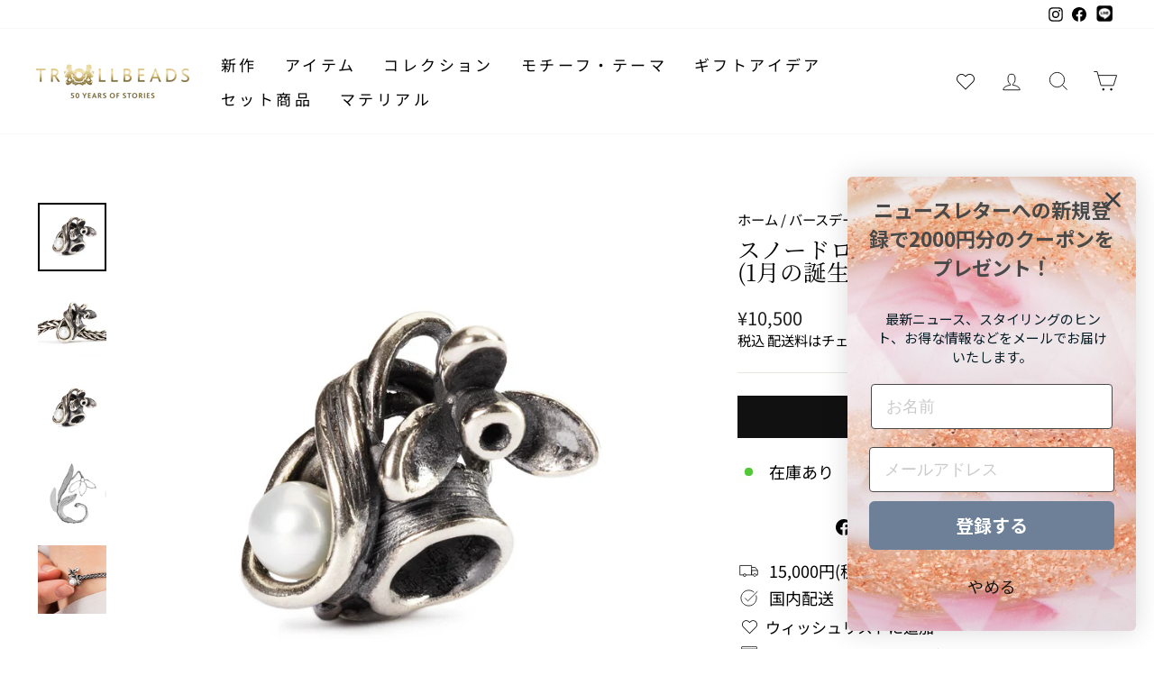

--- FILE ---
content_type: text/html; charset=utf-8
request_url: https://www.trollbeads.jp/collections/birthday-gifts/products/%E3%82%B9%E3%83%8E%E3%83%BC%E3%83%89%E3%83%AD%E3%83%83%E3%83%97%E3%82%AA%E3%83%96%E3%82%B8%E3%83%A3%E3%83%8B%E3%83%A5%E3%82%A2%E3%83%AA%E3%83%BC1%E6%9C%88%E3%81%AE%E8%AA%95%E7%94%9F%E8%8A%B1
body_size: 42882
content:
<!doctype html>
<html class="no-js" lang="ja" dir="ltr">
<head>
  <meta charset="utf-8">
  <meta http-equiv="X-UA-Compatible" content="IE=edge,chrome=1">
  <meta name="viewport" content="width=device-width,initial-scale=1">
  <meta name="theme-color" content="#111111">
  
  <link rel="canonical" href="https://www.trollbeads.jp/products/%e3%82%b9%e3%83%8e%e3%83%bc%e3%83%89%e3%83%ad%e3%83%83%e3%83%97%e3%82%aa%e3%83%96%e3%82%b8%e3%83%a3%e3%83%8b%e3%83%a5%e3%82%a2%e3%83%aa%e3%83%bc1%e6%9c%88%e3%81%ae%e8%aa%95%e7%94%9f%e8%8a%b1" />
   
  <link rel="preconnect" href="https://cdn.shopify.com" crossorigin>
  <link rel="preconnect" href="https://fonts.shopifycdn.com" crossorigin>
  <link rel="dns-prefetch" href="https://productreviews.shopifycdn.com">
  <link rel="dns-prefetch" href="https://ajax.googleapis.com">
  <link rel="dns-prefetch" href="https://maps.googleapis.com">
  <link rel="dns-prefetch" href="https://maps.gstatic.com"><link rel="shortcut icon" href="//www.trollbeads.jp/cdn/shop/files/Trollbeads_MEDIUM_logo_32x32.png?v=1670941682" type="image/png" /><title>スノードロップオブジャニュアリー(1月の誕生花)
&ndash; トロールビーズ
</title>
<meta name="description" content="1月の誕生花。 スノードロップの茎の下に隠れているのはパールです。 咲くにはまだ寒すぎるのでしょうか？ 大きな志を持って力強く根付いています。"><meta property="og:site_name" content="トロールビーズ">
  <meta property="og:url" content="https://www.trollbeads.jp/products/%e3%82%b9%e3%83%8e%e3%83%bc%e3%83%89%e3%83%ad%e3%83%83%e3%83%97%e3%82%aa%e3%83%96%e3%82%b8%e3%83%a3%e3%83%8b%e3%83%a5%e3%82%a2%e3%83%aa%e3%83%bc1%e6%9c%88%e3%81%ae%e8%aa%95%e7%94%9f%e8%8a%b1">
  <meta property="og:title" content="スノードロップオブジャニュアリー(1月の誕生花)">
  <meta property="og:type" content="product">
  <meta property="og:description" content="1月の誕生花。 スノードロップの茎の下に隠れているのはパールです。 咲くにはまだ寒すぎるのでしょうか？ 大きな志を持って力強く根付いています。"><meta property="og:image" content="http://www.trollbeads.jp/cdn/shop/products/31bb1cc1-5b06-445a-bae6-c127448b7f5b.jpg?v=1737597742">
    <meta property="og:image:secure_url" content="https://www.trollbeads.jp/cdn/shop/products/31bb1cc1-5b06-445a-bae6-c127448b7f5b.jpg?v=1737597742">
    <meta property="og:image:width" content="1500">
    <meta property="og:image:height" content="1500"><meta name="twitter:site" content="@">
  <meta name="twitter:card" content="summary_large_image">
  <meta name="twitter:title" content="スノードロップオブジャニュアリー(1月の誕生花)">
  <meta name="twitter:description" content="1月の誕生花。 スノードロップの茎の下に隠れているのはパールです。 咲くにはまだ寒すぎるのでしょうか？ 大きな志を持って力強く根付いています。">
<style data-shopify>@font-face {
  font-family: "Noto Serif Japanese";
  font-weight: 400;
  font-style: normal;
  font-display: swap;
  src: url("//www.trollbeads.jp/cdn/fonts/noto_serif_japanese/notoserifjapanese_n4.129a6e5e74f6394a45842b527e9df05be016390b.woff2") format("woff2"),
       url("//www.trollbeads.jp/cdn/fonts/noto_serif_japanese/notoserifjapanese_n4.0c2b83ce635bafb3b9a47772518433a2ba03b1e6.woff") format("woff");
}

  @font-face {
  font-family: "Noto Sans Japanese";
  font-weight: 400;
  font-style: normal;
  font-display: swap;
  src: url("//www.trollbeads.jp/cdn/fonts/noto_sans_japanese/notosansjapanese_n4.74a6927b879b930fdec4ab8bb6917103ae8bbca9.woff2") format("woff2"),
       url("//www.trollbeads.jp/cdn/fonts/noto_sans_japanese/notosansjapanese_n4.15630f5c60bcf9ed7de2df9484ab75ddd007c8e2.woff") format("woff");
}


  @font-face {
  font-family: "Noto Sans Japanese";
  font-weight: 700;
  font-style: normal;
  font-display: swap;
  src: url("//www.trollbeads.jp/cdn/fonts/noto_sans_japanese/notosansjapanese_n7.1abda075dc6bf08053b865d23e5712ef6cfa899b.woff2") format("woff2"),
       url("//www.trollbeads.jp/cdn/fonts/noto_sans_japanese/notosansjapanese_n7.aa2be2df2112f4742b97ac4fa9dca5bb760e3ab4.woff") format("woff");
}

  
  
</style><link href="//www.trollbeads.jp/cdn/shop/t/2/assets/theme.css?v=135225314733204348271763533797" rel="stylesheet" type="text/css" media="all" />
  <link href="//www.trollbeads.jp/cdn/shop/t/2/assets/trollbeads.css?v=140301175857053906011699878272" rel="stylesheet" type="text/css" media="all" />
<style data-shopify>:root {
    --typeHeaderPrimary: "Noto Serif Japanese";
    --typeHeaderFallback: serif;
    --typeHeaderSize: 30px;
    --typeHeaderWeight: 400;
    --typeHeaderLineHeight: 1;
    --typeHeaderSpacing: 0.0em;

    --typeBasePrimary:"Noto Sans Japanese";
    --typeBaseFallback:sans-serif;
    --typeBaseSize: 18px;
    --typeBaseWeight: 400;
    --typeBaseSpacing: 0.0em;
    --typeBaseLineHeight: 1.4;

    --typeCollectionTitle: 20px;

    --iconWeight: 2px;
    --iconLinecaps: miter;

    
      --buttonRadius: 0px;
    

    --colorGridOverlayOpacity: 0.0;
  }

  .placeholder-content {
    background-image: linear-gradient(100deg, #ffffff 40%, #f7f7f7 63%, #ffffff 79%);
  }</style><script>
    document.documentElement.className = document.documentElement.className.replace('no-js', 'js');

    window.theme = window.theme || {};
    theme.routes = {
      home: "/",
      cart: "/cart.js",
      cartPage: "/cart",
      cartAdd: "/cart/add.js",
      cartChange: "/cart/change.js",
      search: "/search"
    };
    theme.strings = {
      soldOut: "売り切れ",
      unavailable: "購入できません",
      inStockLabel: "購入可能",
      oneStockLabel: "在庫残り - [count]点",
      otherStockLabel: "在庫残り - [count]点",
      willNotShipUntil: "出荷日 [date]",
      willBeInStockAfter: "入荷予定日 [date]",
      waitingForStock: "入荷待ち",
      savePrice: "[saved_amount]OFF",
      cartEmpty: "カートは空です",
      cartTermsConfirmation: "ご注文を完了するには利用規約の同意が必要です",
      searchCollections: "コレクション：",
      searchPages: "ページ：",
      searchArticles: "一覧：",
      productFrom: "から",
    };
    theme.settings = {
      dynamicVariantsEnable: true,
      cartType: "drawer",
      isCustomerTemplate: false,
      moneyFormat: "¥{{amount_no_decimals}}",
      saveType: "dollar",
      productImageSize: "square",
      productImageCover: true,
      predictiveSearch: true,
      predictiveSearchType: "product",
      predictiveSearchVendor: false,
      predictiveSearchPrice: true,
      quickView: true,
      themeName: 'Impulse',
      themeVersion: "7.1.0"
    };
  </script>

  <script>window.performance && window.performance.mark && window.performance.mark('shopify.content_for_header.start');</script><meta name="facebook-domain-verification" content="ril55qo03uafnhvbsacfqaizfkmk4e">
<meta name="google-site-verification" content="Rgsi-Cu66hgxpslF42c_Tg4_pH1m_4x8igKMO6-H6K0">
<meta id="shopify-digital-wallet" name="shopify-digital-wallet" content="/66430828766/digital_wallets/dialog">
<meta name="shopify-checkout-api-token" content="1c4d6d2b801e473e99cfcf5ec708936f">
<link rel="alternate" type="application/json+oembed" href="https://www.trollbeads.jp/products/%e3%82%b9%e3%83%8e%e3%83%bc%e3%83%89%e3%83%ad%e3%83%83%e3%83%97%e3%82%aa%e3%83%96%e3%82%b8%e3%83%a3%e3%83%8b%e3%83%a5%e3%82%a2%e3%83%aa%e3%83%bc1%e6%9c%88%e3%81%ae%e8%aa%95%e7%94%9f%e8%8a%b1.oembed">
<script async="async" src="/checkouts/internal/preloads.js?locale=ja-JP"></script>
<link rel="preconnect" href="https://shop.app" crossorigin="anonymous">
<script async="async" src="https://shop.app/checkouts/internal/preloads.js?locale=ja-JP&shop_id=66430828766" crossorigin="anonymous"></script>
<script id="apple-pay-shop-capabilities" type="application/json">{"shopId":66430828766,"countryCode":"JP","currencyCode":"JPY","merchantCapabilities":["supports3DS"],"merchantId":"gid:\/\/shopify\/Shop\/66430828766","merchantName":"トロールビーズ","requiredBillingContactFields":["postalAddress","email","phone"],"requiredShippingContactFields":["postalAddress","email","phone"],"shippingType":"shipping","supportedNetworks":["visa","masterCard","amex","jcb","discover"],"total":{"type":"pending","label":"トロールビーズ","amount":"1.00"},"shopifyPaymentsEnabled":true,"supportsSubscriptions":true}</script>
<script id="shopify-features" type="application/json">{"accessToken":"1c4d6d2b801e473e99cfcf5ec708936f","betas":["rich-media-storefront-analytics"],"domain":"www.trollbeads.jp","predictiveSearch":false,"shopId":66430828766,"locale":"ja"}</script>
<script>var Shopify = Shopify || {};
Shopify.shop = "trollbeads-jp.myshopify.com";
Shopify.locale = "ja";
Shopify.currency = {"active":"JPY","rate":"1.0"};
Shopify.country = "JP";
Shopify.theme = {"name":"trollbeads-jp\/master","id":135402062046,"schema_name":"Impulse","schema_version":"6.0.1","theme_store_id":null,"role":"main"};
Shopify.theme.handle = "null";
Shopify.theme.style = {"id":null,"handle":null};
Shopify.cdnHost = "www.trollbeads.jp/cdn";
Shopify.routes = Shopify.routes || {};
Shopify.routes.root = "/";</script>
<script type="module">!function(o){(o.Shopify=o.Shopify||{}).modules=!0}(window);</script>
<script>!function(o){function n(){var o=[];function n(){o.push(Array.prototype.slice.apply(arguments))}return n.q=o,n}var t=o.Shopify=o.Shopify||{};t.loadFeatures=n(),t.autoloadFeatures=n()}(window);</script>
<script>
  window.ShopifyPay = window.ShopifyPay || {};
  window.ShopifyPay.apiHost = "shop.app\/pay";
  window.ShopifyPay.redirectState = null;
</script>
<script id="shop-js-analytics" type="application/json">{"pageType":"product"}</script>
<script defer="defer" async type="module" src="//www.trollbeads.jp/cdn/shopifycloud/shop-js/modules/v2/client.init-shop-cart-sync_CSE-8ASR.ja.esm.js"></script>
<script defer="defer" async type="module" src="//www.trollbeads.jp/cdn/shopifycloud/shop-js/modules/v2/chunk.common_DDD8GOhs.esm.js"></script>
<script defer="defer" async type="module" src="//www.trollbeads.jp/cdn/shopifycloud/shop-js/modules/v2/chunk.modal_B6JNj9sU.esm.js"></script>
<script type="module">
  await import("//www.trollbeads.jp/cdn/shopifycloud/shop-js/modules/v2/client.init-shop-cart-sync_CSE-8ASR.ja.esm.js");
await import("//www.trollbeads.jp/cdn/shopifycloud/shop-js/modules/v2/chunk.common_DDD8GOhs.esm.js");
await import("//www.trollbeads.jp/cdn/shopifycloud/shop-js/modules/v2/chunk.modal_B6JNj9sU.esm.js");

  window.Shopify.SignInWithShop?.initShopCartSync?.({"fedCMEnabled":true,"windoidEnabled":true});

</script>
<script>
  window.Shopify = window.Shopify || {};
  if (!window.Shopify.featureAssets) window.Shopify.featureAssets = {};
  window.Shopify.featureAssets['shop-js'] = {"shop-cart-sync":["modules/v2/client.shop-cart-sync_BCoLmxl3.ja.esm.js","modules/v2/chunk.common_DDD8GOhs.esm.js","modules/v2/chunk.modal_B6JNj9sU.esm.js"],"init-fed-cm":["modules/v2/client.init-fed-cm_BUzkuSqB.ja.esm.js","modules/v2/chunk.common_DDD8GOhs.esm.js","modules/v2/chunk.modal_B6JNj9sU.esm.js"],"init-shop-email-lookup-coordinator":["modules/v2/client.init-shop-email-lookup-coordinator_BW32axq4.ja.esm.js","modules/v2/chunk.common_DDD8GOhs.esm.js","modules/v2/chunk.modal_B6JNj9sU.esm.js"],"init-windoid":["modules/v2/client.init-windoid_BvNGLRkF.ja.esm.js","modules/v2/chunk.common_DDD8GOhs.esm.js","modules/v2/chunk.modal_B6JNj9sU.esm.js"],"shop-button":["modules/v2/client.shop-button_CH0XKSrs.ja.esm.js","modules/v2/chunk.common_DDD8GOhs.esm.js","modules/v2/chunk.modal_B6JNj9sU.esm.js"],"shop-cash-offers":["modules/v2/client.shop-cash-offers_DjoQtMHe.ja.esm.js","modules/v2/chunk.common_DDD8GOhs.esm.js","modules/v2/chunk.modal_B6JNj9sU.esm.js"],"shop-toast-manager":["modules/v2/client.shop-toast-manager_B8NLGr5M.ja.esm.js","modules/v2/chunk.common_DDD8GOhs.esm.js","modules/v2/chunk.modal_B6JNj9sU.esm.js"],"init-shop-cart-sync":["modules/v2/client.init-shop-cart-sync_CSE-8ASR.ja.esm.js","modules/v2/chunk.common_DDD8GOhs.esm.js","modules/v2/chunk.modal_B6JNj9sU.esm.js"],"init-customer-accounts-sign-up":["modules/v2/client.init-customer-accounts-sign-up_C-LwrDE-.ja.esm.js","modules/v2/client.shop-login-button_D0X6bVTm.ja.esm.js","modules/v2/chunk.common_DDD8GOhs.esm.js","modules/v2/chunk.modal_B6JNj9sU.esm.js"],"pay-button":["modules/v2/client.pay-button_imCDqct4.ja.esm.js","modules/v2/chunk.common_DDD8GOhs.esm.js","modules/v2/chunk.modal_B6JNj9sU.esm.js"],"init-customer-accounts":["modules/v2/client.init-customer-accounts_CxIJyI-K.ja.esm.js","modules/v2/client.shop-login-button_D0X6bVTm.ja.esm.js","modules/v2/chunk.common_DDD8GOhs.esm.js","modules/v2/chunk.modal_B6JNj9sU.esm.js"],"avatar":["modules/v2/client.avatar_BTnouDA3.ja.esm.js"],"init-shop-for-new-customer-accounts":["modules/v2/client.init-shop-for-new-customer-accounts_DRBL7B82.ja.esm.js","modules/v2/client.shop-login-button_D0X6bVTm.ja.esm.js","modules/v2/chunk.common_DDD8GOhs.esm.js","modules/v2/chunk.modal_B6JNj9sU.esm.js"],"shop-follow-button":["modules/v2/client.shop-follow-button_D610YzXR.ja.esm.js","modules/v2/chunk.common_DDD8GOhs.esm.js","modules/v2/chunk.modal_B6JNj9sU.esm.js"],"checkout-modal":["modules/v2/client.checkout-modal_NhzDspE5.ja.esm.js","modules/v2/chunk.common_DDD8GOhs.esm.js","modules/v2/chunk.modal_B6JNj9sU.esm.js"],"shop-login-button":["modules/v2/client.shop-login-button_D0X6bVTm.ja.esm.js","modules/v2/chunk.common_DDD8GOhs.esm.js","modules/v2/chunk.modal_B6JNj9sU.esm.js"],"lead-capture":["modules/v2/client.lead-capture_pLpCOlEn.ja.esm.js","modules/v2/chunk.common_DDD8GOhs.esm.js","modules/v2/chunk.modal_B6JNj9sU.esm.js"],"shop-login":["modules/v2/client.shop-login_DiHM-Diw.ja.esm.js","modules/v2/chunk.common_DDD8GOhs.esm.js","modules/v2/chunk.modal_B6JNj9sU.esm.js"],"payment-terms":["modules/v2/client.payment-terms_BdLTgEH_.ja.esm.js","modules/v2/chunk.common_DDD8GOhs.esm.js","modules/v2/chunk.modal_B6JNj9sU.esm.js"]};
</script>
<script>(function() {
  var isLoaded = false;
  function asyncLoad() {
    if (isLoaded) return;
    isLoaded = true;
    var urls = ["https:\/\/d1639lhkj5l89m.cloudfront.net\/js\/storefront\/uppromote.js?shop=trollbeads-jp.myshopify.com","https:\/\/cdn-bundler.nice-team.net\/app\/js\/bundler.js?shop=trollbeads-jp.myshopify.com"];
    for (var i = 0; i < urls.length; i++) {
      var s = document.createElement('script');
      s.type = 'text/javascript';
      s.async = true;
      s.src = urls[i];
      var x = document.getElementsByTagName('script')[0];
      x.parentNode.insertBefore(s, x);
    }
  };
  if(window.attachEvent) {
    window.attachEvent('onload', asyncLoad);
  } else {
    window.addEventListener('load', asyncLoad, false);
  }
})();</script>
<script id="__st">var __st={"a":66430828766,"offset":32400,"reqid":"13cfb22d-7f27-415a-8ce9-60778d5254de-1770042791","pageurl":"www.trollbeads.jp\/collections\/birthday-gifts\/products\/%E3%82%B9%E3%83%8E%E3%83%BC%E3%83%89%E3%83%AD%E3%83%83%E3%83%97%E3%82%AA%E3%83%96%E3%82%B8%E3%83%A3%E3%83%8B%E3%83%A5%E3%82%A2%E3%83%AA%E3%83%BC1%E6%9C%88%E3%81%AE%E8%AA%95%E7%94%9F%E8%8A%B1","u":"21058c49fa94","p":"product","rtyp":"product","rid":7801039716574};</script>
<script>window.ShopifyPaypalV4VisibilityTracking = true;</script>
<script id="captcha-bootstrap">!function(){'use strict';const t='contact',e='account',n='new_comment',o=[[t,t],['blogs',n],['comments',n],[t,'customer']],c=[[e,'customer_login'],[e,'guest_login'],[e,'recover_customer_password'],[e,'create_customer']],r=t=>t.map((([t,e])=>`form[action*='/${t}']:not([data-nocaptcha='true']) input[name='form_type'][value='${e}']`)).join(','),a=t=>()=>t?[...document.querySelectorAll(t)].map((t=>t.form)):[];function s(){const t=[...o],e=r(t);return a(e)}const i='password',u='form_key',d=['recaptcha-v3-token','g-recaptcha-response','h-captcha-response',i],f=()=>{try{return window.sessionStorage}catch{return}},m='__shopify_v',_=t=>t.elements[u];function p(t,e,n=!1){try{const o=window.sessionStorage,c=JSON.parse(o.getItem(e)),{data:r}=function(t){const{data:e,action:n}=t;return t[m]||n?{data:e,action:n}:{data:t,action:n}}(c);for(const[e,n]of Object.entries(r))t.elements[e]&&(t.elements[e].value=n);n&&o.removeItem(e)}catch(o){console.error('form repopulation failed',{error:o})}}const l='form_type',E='cptcha';function T(t){t.dataset[E]=!0}const w=window,h=w.document,L='Shopify',v='ce_forms',y='captcha';let A=!1;((t,e)=>{const n=(g='f06e6c50-85a8-45c8-87d0-21a2b65856fe',I='https://cdn.shopify.com/shopifycloud/storefront-forms-hcaptcha/ce_storefront_forms_captcha_hcaptcha.v1.5.2.iife.js',D={infoText:'hCaptchaによる保護',privacyText:'プライバシー',termsText:'利用規約'},(t,e,n)=>{const o=w[L][v],c=o.bindForm;if(c)return c(t,g,e,D).then(n);var r;o.q.push([[t,g,e,D],n]),r=I,A||(h.body.append(Object.assign(h.createElement('script'),{id:'captcha-provider',async:!0,src:r})),A=!0)});var g,I,D;w[L]=w[L]||{},w[L][v]=w[L][v]||{},w[L][v].q=[],w[L][y]=w[L][y]||{},w[L][y].protect=function(t,e){n(t,void 0,e),T(t)},Object.freeze(w[L][y]),function(t,e,n,w,h,L){const[v,y,A,g]=function(t,e,n){const i=e?o:[],u=t?c:[],d=[...i,...u],f=r(d),m=r(i),_=r(d.filter((([t,e])=>n.includes(e))));return[a(f),a(m),a(_),s()]}(w,h,L),I=t=>{const e=t.target;return e instanceof HTMLFormElement?e:e&&e.form},D=t=>v().includes(t);t.addEventListener('submit',(t=>{const e=I(t);if(!e)return;const n=D(e)&&!e.dataset.hcaptchaBound&&!e.dataset.recaptchaBound,o=_(e),c=g().includes(e)&&(!o||!o.value);(n||c)&&t.preventDefault(),c&&!n&&(function(t){try{if(!f())return;!function(t){const e=f();if(!e)return;const n=_(t);if(!n)return;const o=n.value;o&&e.removeItem(o)}(t);const e=Array.from(Array(32),(()=>Math.random().toString(36)[2])).join('');!function(t,e){_(t)||t.append(Object.assign(document.createElement('input'),{type:'hidden',name:u})),t.elements[u].value=e}(t,e),function(t,e){const n=f();if(!n)return;const o=[...t.querySelectorAll(`input[type='${i}']`)].map((({name:t})=>t)),c=[...d,...o],r={};for(const[a,s]of new FormData(t).entries())c.includes(a)||(r[a]=s);n.setItem(e,JSON.stringify({[m]:1,action:t.action,data:r}))}(t,e)}catch(e){console.error('failed to persist form',e)}}(e),e.submit())}));const S=(t,e)=>{t&&!t.dataset[E]&&(n(t,e.some((e=>e===t))),T(t))};for(const o of['focusin','change'])t.addEventListener(o,(t=>{const e=I(t);D(e)&&S(e,y())}));const B=e.get('form_key'),M=e.get(l),P=B&&M;t.addEventListener('DOMContentLoaded',(()=>{const t=y();if(P)for(const e of t)e.elements[l].value===M&&p(e,B);[...new Set([...A(),...v().filter((t=>'true'===t.dataset.shopifyCaptcha))])].forEach((e=>S(e,t)))}))}(h,new URLSearchParams(w.location.search),n,t,e,['guest_login'])})(!0,!0)}();</script>
<script integrity="sha256-4kQ18oKyAcykRKYeNunJcIwy7WH5gtpwJnB7kiuLZ1E=" data-source-attribution="shopify.loadfeatures" defer="defer" src="//www.trollbeads.jp/cdn/shopifycloud/storefront/assets/storefront/load_feature-a0a9edcb.js" crossorigin="anonymous"></script>
<script crossorigin="anonymous" defer="defer" src="//www.trollbeads.jp/cdn/shopifycloud/storefront/assets/shopify_pay/storefront-65b4c6d7.js?v=20250812"></script>
<script data-source-attribution="shopify.dynamic_checkout.dynamic.init">var Shopify=Shopify||{};Shopify.PaymentButton=Shopify.PaymentButton||{isStorefrontPortableWallets:!0,init:function(){window.Shopify.PaymentButton.init=function(){};var t=document.createElement("script");t.src="https://www.trollbeads.jp/cdn/shopifycloud/portable-wallets/latest/portable-wallets.ja.js",t.type="module",document.head.appendChild(t)}};
</script>
<script data-source-attribution="shopify.dynamic_checkout.buyer_consent">
  function portableWalletsHideBuyerConsent(e){var t=document.getElementById("shopify-buyer-consent"),n=document.getElementById("shopify-subscription-policy-button");t&&n&&(t.classList.add("hidden"),t.setAttribute("aria-hidden","true"),n.removeEventListener("click",e))}function portableWalletsShowBuyerConsent(e){var t=document.getElementById("shopify-buyer-consent"),n=document.getElementById("shopify-subscription-policy-button");t&&n&&(t.classList.remove("hidden"),t.removeAttribute("aria-hidden"),n.addEventListener("click",e))}window.Shopify?.PaymentButton&&(window.Shopify.PaymentButton.hideBuyerConsent=portableWalletsHideBuyerConsent,window.Shopify.PaymentButton.showBuyerConsent=portableWalletsShowBuyerConsent);
</script>
<script data-source-attribution="shopify.dynamic_checkout.cart.bootstrap">document.addEventListener("DOMContentLoaded",(function(){function t(){return document.querySelector("shopify-accelerated-checkout-cart, shopify-accelerated-checkout")}if(t())Shopify.PaymentButton.init();else{new MutationObserver((function(e,n){t()&&(Shopify.PaymentButton.init(),n.disconnect())})).observe(document.body,{childList:!0,subtree:!0})}}));
</script>
<link id="shopify-accelerated-checkout-styles" rel="stylesheet" media="screen" href="https://www.trollbeads.jp/cdn/shopifycloud/portable-wallets/latest/accelerated-checkout-backwards-compat.css" crossorigin="anonymous">
<style id="shopify-accelerated-checkout-cart">
        #shopify-buyer-consent {
  margin-top: 1em;
  display: inline-block;
  width: 100%;
}

#shopify-buyer-consent.hidden {
  display: none;
}

#shopify-subscription-policy-button {
  background: none;
  border: none;
  padding: 0;
  text-decoration: underline;
  font-size: inherit;
  cursor: pointer;
}

#shopify-subscription-policy-button::before {
  box-shadow: none;
}

      </style>

<script>window.performance && window.performance.mark && window.performance.mark('shopify.content_for_header.end');</script>

  <script src="//www.trollbeads.jp/cdn/shop/t/2/assets/vendor-scripts-v11.js" defer="defer"></script><script src="//www.trollbeads.jp/cdn/shop/t/2/assets/theme.js?v=35172040439566225531694698480" defer="defer"></script>

  <script src="https://ajax.googleapis.com/ajax/libs/jquery/3.6.0/jquery.min.js" defer="defer"></script>
<script src="//www.trollbeads.jp/cdn/shop/t/2/assets/wishlist.js?v=100325812549207930761759149142" defer="defer"></script>
<style data-shopify>
  @font-face {
    font-family: iconKalles;
    font-display: swap;
    src: url('//www.trollbeads.jp/cdn/shop/t/2/assets/iconKalles.ttf?v=169862779579825598671663327994') format('truetype'),
    url('//www.trollbeads.jp/cdn/shop/t/2/assets/iconKalles.woff?v=85436517141745955111663327996') format('woff'),
    url('//www.trollbeads.jp/cdn/shop/t/2/assets/iconKalles.svg%23iconKalles?v=5452') format('svg');
    font-weight: 400;
    font-style: normal
  }
</style>

 
  <link rel="stylesheet" href="https://cdnjs.cloudflare.com/ajax/libs/font-awesome/5.15.4/css/all.min.css" media="print" onload="this.media='all'">

<style type="text/css">
<!--
.CustomizedFixedBox {
width: 120px;
position: fixed;
z-index: 99999;
bottom: 18px;
right: 18px;
}
-->
</style>

<!-- BEGIN app block: shopify://apps/klaviyo-email-marketing-sms/blocks/klaviyo-onsite-embed/2632fe16-c075-4321-a88b-50b567f42507 -->












  <script async src="https://static.klaviyo.com/onsite/js/WuHVyv/klaviyo.js?company_id=WuHVyv"></script>
  <script>!function(){if(!window.klaviyo){window._klOnsite=window._klOnsite||[];try{window.klaviyo=new Proxy({},{get:function(n,i){return"push"===i?function(){var n;(n=window._klOnsite).push.apply(n,arguments)}:function(){for(var n=arguments.length,o=new Array(n),w=0;w<n;w++)o[w]=arguments[w];var t="function"==typeof o[o.length-1]?o.pop():void 0,e=new Promise((function(n){window._klOnsite.push([i].concat(o,[function(i){t&&t(i),n(i)}]))}));return e}}})}catch(n){window.klaviyo=window.klaviyo||[],window.klaviyo.push=function(){var n;(n=window._klOnsite).push.apply(n,arguments)}}}}();</script>

  
    <script id="viewed_product">
      if (item == null) {
        var _learnq = _learnq || [];

        var MetafieldReviews = null
        var MetafieldYotpoRating = null
        var MetafieldYotpoCount = null
        var MetafieldLooxRating = null
        var MetafieldLooxCount = null
        var okendoProduct = null
        var okendoProductReviewCount = null
        var okendoProductReviewAverageValue = null
        try {
          // The following fields are used for Customer Hub recently viewed in order to add reviews.
          // This information is not part of __kla_viewed. Instead, it is part of __kla_viewed_reviewed_items
          MetafieldReviews = {};
          MetafieldYotpoRating = null
          MetafieldYotpoCount = null
          MetafieldLooxRating = null
          MetafieldLooxCount = null

          okendoProduct = null
          // If the okendo metafield is not legacy, it will error, which then requires the new json formatted data
          if (okendoProduct && 'error' in okendoProduct) {
            okendoProduct = null
          }
          okendoProductReviewCount = okendoProduct ? okendoProduct.reviewCount : null
          okendoProductReviewAverageValue = okendoProduct ? okendoProduct.reviewAverageValue : null
        } catch (error) {
          console.error('Error in Klaviyo onsite reviews tracking:', error);
        }

        var item = {
          Name: "スノードロップオブジャニュアリー(1月の誕生花)",
          ProductID: 7801039716574,
          Categories: ["Collection-view","Søren Nielsen","ギフト","シルバー","スターリングシルバー","バースデー","バースデー（誕生日）","バースフラワー（誕生花）","パール","ビーズ","ビーズ＆ペンダント","フラワー（花）","母の日","親へのプレゼント","🉐ミックス\u0026マッチ"],
          ImageURL: "https://www.trollbeads.jp/cdn/shop/products/31bb1cc1-5b06-445a-bae6-c127448b7f5b_grande.jpg?v=1737597742",
          URL: "https://www.trollbeads.jp/products/%e3%82%b9%e3%83%8e%e3%83%bc%e3%83%89%e3%83%ad%e3%83%83%e3%83%97%e3%82%aa%e3%83%96%e3%82%b8%e3%83%a3%e3%83%8b%e3%83%a5%e3%82%a2%e3%83%aa%e3%83%bc1%e6%9c%88%e3%81%ae%e8%aa%95%e7%94%9f%e8%8a%b1",
          Brand: "Trollbeads",
          Price: "¥10,500",
          Value: "10,500",
          CompareAtPrice: "¥0"
        };
        _learnq.push(['track', 'Viewed Product', item]);
        _learnq.push(['trackViewedItem', {
          Title: item.Name,
          ItemId: item.ProductID,
          Categories: item.Categories,
          ImageUrl: item.ImageURL,
          Url: item.URL,
          Metadata: {
            Brand: item.Brand,
            Price: item.Price,
            Value: item.Value,
            CompareAtPrice: item.CompareAtPrice
          },
          metafields:{
            reviews: MetafieldReviews,
            yotpo:{
              rating: MetafieldYotpoRating,
              count: MetafieldYotpoCount,
            },
            loox:{
              rating: MetafieldLooxRating,
              count: MetafieldLooxCount,
            },
            okendo: {
              rating: okendoProductReviewAverageValue,
              count: okendoProductReviewCount,
            }
          }
        }]);
      }
    </script>
  




  <script>
    window.klaviyoReviewsProductDesignMode = false
  </script>







<!-- END app block --><link href="https://monorail-edge.shopifysvc.com" rel="dns-prefetch">
<script>(function(){if ("sendBeacon" in navigator && "performance" in window) {try {var session_token_from_headers = performance.getEntriesByType('navigation')[0].serverTiming.find(x => x.name == '_s').description;} catch {var session_token_from_headers = undefined;}var session_cookie_matches = document.cookie.match(/_shopify_s=([^;]*)/);var session_token_from_cookie = session_cookie_matches && session_cookie_matches.length === 2 ? session_cookie_matches[1] : "";var session_token = session_token_from_headers || session_token_from_cookie || "";function handle_abandonment_event(e) {var entries = performance.getEntries().filter(function(entry) {return /monorail-edge.shopifysvc.com/.test(entry.name);});if (!window.abandonment_tracked && entries.length === 0) {window.abandonment_tracked = true;var currentMs = Date.now();var navigation_start = performance.timing.navigationStart;var payload = {shop_id: 66430828766,url: window.location.href,navigation_start,duration: currentMs - navigation_start,session_token,page_type: "product"};window.navigator.sendBeacon("https://monorail-edge.shopifysvc.com/v1/produce", JSON.stringify({schema_id: "online_store_buyer_site_abandonment/1.1",payload: payload,metadata: {event_created_at_ms: currentMs,event_sent_at_ms: currentMs}}));}}window.addEventListener('pagehide', handle_abandonment_event);}}());</script>
<script id="web-pixels-manager-setup">(function e(e,d,r,n,o){if(void 0===o&&(o={}),!Boolean(null===(a=null===(i=window.Shopify)||void 0===i?void 0:i.analytics)||void 0===a?void 0:a.replayQueue)){var i,a;window.Shopify=window.Shopify||{};var t=window.Shopify;t.analytics=t.analytics||{};var s=t.analytics;s.replayQueue=[],s.publish=function(e,d,r){return s.replayQueue.push([e,d,r]),!0};try{self.performance.mark("wpm:start")}catch(e){}var l=function(){var e={modern:/Edge?\/(1{2}[4-9]|1[2-9]\d|[2-9]\d{2}|\d{4,})\.\d+(\.\d+|)|Firefox\/(1{2}[4-9]|1[2-9]\d|[2-9]\d{2}|\d{4,})\.\d+(\.\d+|)|Chrom(ium|e)\/(9{2}|\d{3,})\.\d+(\.\d+|)|(Maci|X1{2}).+ Version\/(15\.\d+|(1[6-9]|[2-9]\d|\d{3,})\.\d+)([,.]\d+|)( \(\w+\)|)( Mobile\/\w+|) Safari\/|Chrome.+OPR\/(9{2}|\d{3,})\.\d+\.\d+|(CPU[ +]OS|iPhone[ +]OS|CPU[ +]iPhone|CPU IPhone OS|CPU iPad OS)[ +]+(15[._]\d+|(1[6-9]|[2-9]\d|\d{3,})[._]\d+)([._]\d+|)|Android:?[ /-](13[3-9]|1[4-9]\d|[2-9]\d{2}|\d{4,})(\.\d+|)(\.\d+|)|Android.+Firefox\/(13[5-9]|1[4-9]\d|[2-9]\d{2}|\d{4,})\.\d+(\.\d+|)|Android.+Chrom(ium|e)\/(13[3-9]|1[4-9]\d|[2-9]\d{2}|\d{4,})\.\d+(\.\d+|)|SamsungBrowser\/([2-9]\d|\d{3,})\.\d+/,legacy:/Edge?\/(1[6-9]|[2-9]\d|\d{3,})\.\d+(\.\d+|)|Firefox\/(5[4-9]|[6-9]\d|\d{3,})\.\d+(\.\d+|)|Chrom(ium|e)\/(5[1-9]|[6-9]\d|\d{3,})\.\d+(\.\d+|)([\d.]+$|.*Safari\/(?![\d.]+ Edge\/[\d.]+$))|(Maci|X1{2}).+ Version\/(10\.\d+|(1[1-9]|[2-9]\d|\d{3,})\.\d+)([,.]\d+|)( \(\w+\)|)( Mobile\/\w+|) Safari\/|Chrome.+OPR\/(3[89]|[4-9]\d|\d{3,})\.\d+\.\d+|(CPU[ +]OS|iPhone[ +]OS|CPU[ +]iPhone|CPU IPhone OS|CPU iPad OS)[ +]+(10[._]\d+|(1[1-9]|[2-9]\d|\d{3,})[._]\d+)([._]\d+|)|Android:?[ /-](13[3-9]|1[4-9]\d|[2-9]\d{2}|\d{4,})(\.\d+|)(\.\d+|)|Mobile Safari.+OPR\/([89]\d|\d{3,})\.\d+\.\d+|Android.+Firefox\/(13[5-9]|1[4-9]\d|[2-9]\d{2}|\d{4,})\.\d+(\.\d+|)|Android.+Chrom(ium|e)\/(13[3-9]|1[4-9]\d|[2-9]\d{2}|\d{4,})\.\d+(\.\d+|)|Android.+(UC? ?Browser|UCWEB|U3)[ /]?(15\.([5-9]|\d{2,})|(1[6-9]|[2-9]\d|\d{3,})\.\d+)\.\d+|SamsungBrowser\/(5\.\d+|([6-9]|\d{2,})\.\d+)|Android.+MQ{2}Browser\/(14(\.(9|\d{2,})|)|(1[5-9]|[2-9]\d|\d{3,})(\.\d+|))(\.\d+|)|K[Aa][Ii]OS\/(3\.\d+|([4-9]|\d{2,})\.\d+)(\.\d+|)/},d=e.modern,r=e.legacy,n=navigator.userAgent;return n.match(d)?"modern":n.match(r)?"legacy":"unknown"}(),u="modern"===l?"modern":"legacy",c=(null!=n?n:{modern:"",legacy:""})[u],f=function(e){return[e.baseUrl,"/wpm","/b",e.hashVersion,"modern"===e.buildTarget?"m":"l",".js"].join("")}({baseUrl:d,hashVersion:r,buildTarget:u}),m=function(e){var d=e.version,r=e.bundleTarget,n=e.surface,o=e.pageUrl,i=e.monorailEndpoint;return{emit:function(e){var a=e.status,t=e.errorMsg,s=(new Date).getTime(),l=JSON.stringify({metadata:{event_sent_at_ms:s},events:[{schema_id:"web_pixels_manager_load/3.1",payload:{version:d,bundle_target:r,page_url:o,status:a,surface:n,error_msg:t},metadata:{event_created_at_ms:s}}]});if(!i)return console&&console.warn&&console.warn("[Web Pixels Manager] No Monorail endpoint provided, skipping logging."),!1;try{return self.navigator.sendBeacon.bind(self.navigator)(i,l)}catch(e){}var u=new XMLHttpRequest;try{return u.open("POST",i,!0),u.setRequestHeader("Content-Type","text/plain"),u.send(l),!0}catch(e){return console&&console.warn&&console.warn("[Web Pixels Manager] Got an unhandled error while logging to Monorail."),!1}}}}({version:r,bundleTarget:l,surface:e.surface,pageUrl:self.location.href,monorailEndpoint:e.monorailEndpoint});try{o.browserTarget=l,function(e){var d=e.src,r=e.async,n=void 0===r||r,o=e.onload,i=e.onerror,a=e.sri,t=e.scriptDataAttributes,s=void 0===t?{}:t,l=document.createElement("script"),u=document.querySelector("head"),c=document.querySelector("body");if(l.async=n,l.src=d,a&&(l.integrity=a,l.crossOrigin="anonymous"),s)for(var f in s)if(Object.prototype.hasOwnProperty.call(s,f))try{l.dataset[f]=s[f]}catch(e){}if(o&&l.addEventListener("load",o),i&&l.addEventListener("error",i),u)u.appendChild(l);else{if(!c)throw new Error("Did not find a head or body element to append the script");c.appendChild(l)}}({src:f,async:!0,onload:function(){if(!function(){var e,d;return Boolean(null===(d=null===(e=window.Shopify)||void 0===e?void 0:e.analytics)||void 0===d?void 0:d.initialized)}()){var d=window.webPixelsManager.init(e)||void 0;if(d){var r=window.Shopify.analytics;r.replayQueue.forEach((function(e){var r=e[0],n=e[1],o=e[2];d.publishCustomEvent(r,n,o)})),r.replayQueue=[],r.publish=d.publishCustomEvent,r.visitor=d.visitor,r.initialized=!0}}},onerror:function(){return m.emit({status:"failed",errorMsg:"".concat(f," has failed to load")})},sri:function(e){var d=/^sha384-[A-Za-z0-9+/=]+$/;return"string"==typeof e&&d.test(e)}(c)?c:"",scriptDataAttributes:o}),m.emit({status:"loading"})}catch(e){m.emit({status:"failed",errorMsg:(null==e?void 0:e.message)||"Unknown error"})}}})({shopId: 66430828766,storefrontBaseUrl: "https://www.trollbeads.jp",extensionsBaseUrl: "https://extensions.shopifycdn.com/cdn/shopifycloud/web-pixels-manager",monorailEndpoint: "https://monorail-edge.shopifysvc.com/unstable/produce_batch",surface: "storefront-renderer",enabledBetaFlags: ["2dca8a86"],webPixelsConfigList: [{"id":"1304854750","configuration":"{\"serverLocation\":\"EU\"}","eventPayloadVersion":"v1","runtimeContext":"STRICT","scriptVersion":"8a225218e8c41d6bbe85fc6b0ce7ec0e","type":"APP","apiClientId":74762518529,"privacyPurposes":["ANALYTICS","MARKETING","SALE_OF_DATA"],"dataSharingAdjustments":{"protectedCustomerApprovalScopes":[]}},{"id":"1261600990","configuration":"{\"accountID\":\"WuHVyv\",\"webPixelConfig\":\"eyJlbmFibGVBZGRlZFRvQ2FydEV2ZW50cyI6IHRydWV9\"}","eventPayloadVersion":"v1","runtimeContext":"STRICT","scriptVersion":"524f6c1ee37bacdca7657a665bdca589","type":"APP","apiClientId":123074,"privacyPurposes":["ANALYTICS","MARKETING"],"dataSharingAdjustments":{"protectedCustomerApprovalScopes":["read_customer_address","read_customer_email","read_customer_name","read_customer_personal_data","read_customer_phone"]}},{"id":"569868510","configuration":"{\"config\":\"{\\\"google_tag_ids\\\":[\\\"AW-16783008878\\\",\\\"GT-PBNPSVS9\\\"],\\\"target_country\\\":\\\"JP\\\",\\\"gtag_events\\\":[{\\\"type\\\":\\\"begin_checkout\\\",\\\"action_label\\\":[\\\"G-H6EHLRNNY6\\\",\\\"AW-16783008878\\\/uBADCKuXp-wZEO7I4cI-\\\"]},{\\\"type\\\":\\\"search\\\",\\\"action_label\\\":[\\\"G-H6EHLRNNY6\\\",\\\"AW-16783008878\\\/zbY2CKWXp-wZEO7I4cI-\\\"]},{\\\"type\\\":\\\"view_item\\\",\\\"action_label\\\":[\\\"G-H6EHLRNNY6\\\",\\\"AW-16783008878\\\/eWL_CKKXp-wZEO7I4cI-\\\",\\\"MC-XQ1B1ZCNX9\\\"]},{\\\"type\\\":\\\"purchase\\\",\\\"action_label\\\":[\\\"G-H6EHLRNNY6\\\",\\\"AW-16783008878\\\/BsLBCO-Wp-wZEO7I4cI-\\\",\\\"MC-XQ1B1ZCNX9\\\"]},{\\\"type\\\":\\\"page_view\\\",\\\"action_label\\\":[\\\"G-H6EHLRNNY6\\\",\\\"AW-16783008878\\\/MVuwCPKWp-wZEO7I4cI-\\\",\\\"MC-XQ1B1ZCNX9\\\"]},{\\\"type\\\":\\\"add_payment_info\\\",\\\"action_label\\\":[\\\"G-H6EHLRNNY6\\\",\\\"AW-16783008878\\\/VgYQCK6Xp-wZEO7I4cI-\\\"]},{\\\"type\\\":\\\"add_to_cart\\\",\\\"action_label\\\":[\\\"G-H6EHLRNNY6\\\",\\\"AW-16783008878\\\/aldvCKiXp-wZEO7I4cI-\\\"]}],\\\"enable_monitoring_mode\\\":false}\"}","eventPayloadVersion":"v1","runtimeContext":"OPEN","scriptVersion":"b2a88bafab3e21179ed38636efcd8a93","type":"APP","apiClientId":1780363,"privacyPurposes":[],"dataSharingAdjustments":{"protectedCustomerApprovalScopes":["read_customer_address","read_customer_email","read_customer_name","read_customer_personal_data","read_customer_phone"]}},{"id":"541851870","configuration":"{\"shopId\":\"173514\",\"env\":\"production\",\"metaData\":\"[]\"}","eventPayloadVersion":"v1","runtimeContext":"STRICT","scriptVersion":"c5d4d7bbb4a4a4292a8a7b5334af7e3d","type":"APP","apiClientId":2773553,"privacyPurposes":[],"dataSharingAdjustments":{"protectedCustomerApprovalScopes":["read_customer_address","read_customer_email","read_customer_name","read_customer_personal_data","read_customer_phone"]}},{"id":"230752478","configuration":"{\"pixel_id\":\"1248079889182095\",\"pixel_type\":\"facebook_pixel\"}","eventPayloadVersion":"v1","runtimeContext":"OPEN","scriptVersion":"ca16bc87fe92b6042fbaa3acc2fbdaa6","type":"APP","apiClientId":2329312,"privacyPurposes":["ANALYTICS","MARKETING","SALE_OF_DATA"],"dataSharingAdjustments":{"protectedCustomerApprovalScopes":["read_customer_address","read_customer_email","read_customer_name","read_customer_personal_data","read_customer_phone"]}},{"id":"shopify-app-pixel","configuration":"{}","eventPayloadVersion":"v1","runtimeContext":"STRICT","scriptVersion":"0450","apiClientId":"shopify-pixel","type":"APP","privacyPurposes":["ANALYTICS","MARKETING"]},{"id":"shopify-custom-pixel","eventPayloadVersion":"v1","runtimeContext":"LAX","scriptVersion":"0450","apiClientId":"shopify-pixel","type":"CUSTOM","privacyPurposes":["ANALYTICS","MARKETING"]}],isMerchantRequest: false,initData: {"shop":{"name":"トロールビーズ","paymentSettings":{"currencyCode":"JPY"},"myshopifyDomain":"trollbeads-jp.myshopify.com","countryCode":"JP","storefrontUrl":"https:\/\/www.trollbeads.jp"},"customer":null,"cart":null,"checkout":null,"productVariants":[{"price":{"amount":10500.0,"currencyCode":"JPY"},"product":{"title":"スノードロップオブジャニュアリー(1月の誕生花)","vendor":"Trollbeads","id":"7801039716574","untranslatedTitle":"スノードロップオブジャニュアリー(1月の誕生花)","url":"\/products\/%E3%82%B9%E3%83%8E%E3%83%BC%E3%83%89%E3%83%AD%E3%83%83%E3%83%97%E3%82%AA%E3%83%96%E3%82%B8%E3%83%A3%E3%83%8B%E3%83%A5%E3%82%A2%E3%83%AA%E3%83%BC1%E6%9C%88%E3%81%AE%E8%AA%95%E7%94%9F%E8%8A%B1","type":"ビーズ"},"id":"43408869687518","image":{"src":"\/\/www.trollbeads.jp\/cdn\/shop\/products\/31bb1cc1-5b06-445a-bae6-c127448b7f5b.jpg?v=1737597742"},"sku":"TAGBE-00027","title":"Default Title","untranslatedTitle":"Default Title"}],"purchasingCompany":null},},"https://www.trollbeads.jp/cdn","1d2a099fw23dfb22ep557258f5m7a2edbae",{"modern":"","legacy":""},{"shopId":"66430828766","storefrontBaseUrl":"https:\/\/www.trollbeads.jp","extensionBaseUrl":"https:\/\/extensions.shopifycdn.com\/cdn\/shopifycloud\/web-pixels-manager","surface":"storefront-renderer","enabledBetaFlags":"[\"2dca8a86\"]","isMerchantRequest":"false","hashVersion":"1d2a099fw23dfb22ep557258f5m7a2edbae","publish":"custom","events":"[[\"page_viewed\",{}],[\"product_viewed\",{\"productVariant\":{\"price\":{\"amount\":10500.0,\"currencyCode\":\"JPY\"},\"product\":{\"title\":\"スノードロップオブジャニュアリー(1月の誕生花)\",\"vendor\":\"Trollbeads\",\"id\":\"7801039716574\",\"untranslatedTitle\":\"スノードロップオブジャニュアリー(1月の誕生花)\",\"url\":\"\/products\/%E3%82%B9%E3%83%8E%E3%83%BC%E3%83%89%E3%83%AD%E3%83%83%E3%83%97%E3%82%AA%E3%83%96%E3%82%B8%E3%83%A3%E3%83%8B%E3%83%A5%E3%82%A2%E3%83%AA%E3%83%BC1%E6%9C%88%E3%81%AE%E8%AA%95%E7%94%9F%E8%8A%B1\",\"type\":\"ビーズ\"},\"id\":\"43408869687518\",\"image\":{\"src\":\"\/\/www.trollbeads.jp\/cdn\/shop\/products\/31bb1cc1-5b06-445a-bae6-c127448b7f5b.jpg?v=1737597742\"},\"sku\":\"TAGBE-00027\",\"title\":\"Default Title\",\"untranslatedTitle\":\"Default Title\"}}]]"});</script><script>
  window.ShopifyAnalytics = window.ShopifyAnalytics || {};
  window.ShopifyAnalytics.meta = window.ShopifyAnalytics.meta || {};
  window.ShopifyAnalytics.meta.currency = 'JPY';
  var meta = {"product":{"id":7801039716574,"gid":"gid:\/\/shopify\/Product\/7801039716574","vendor":"Trollbeads","type":"ビーズ","handle":"スノードロップオブジャニュアリー1月の誕生花","variants":[{"id":43408869687518,"price":1050000,"name":"スノードロップオブジャニュアリー(1月の誕生花)","public_title":null,"sku":"TAGBE-00027"}],"remote":false},"page":{"pageType":"product","resourceType":"product","resourceId":7801039716574,"requestId":"13cfb22d-7f27-415a-8ce9-60778d5254de-1770042791"}};
  for (var attr in meta) {
    window.ShopifyAnalytics.meta[attr] = meta[attr];
  }
</script>
<script class="analytics">
  (function () {
    var customDocumentWrite = function(content) {
      var jquery = null;

      if (window.jQuery) {
        jquery = window.jQuery;
      } else if (window.Checkout && window.Checkout.$) {
        jquery = window.Checkout.$;
      }

      if (jquery) {
        jquery('body').append(content);
      }
    };

    var hasLoggedConversion = function(token) {
      if (token) {
        return document.cookie.indexOf('loggedConversion=' + token) !== -1;
      }
      return false;
    }

    var setCookieIfConversion = function(token) {
      if (token) {
        var twoMonthsFromNow = new Date(Date.now());
        twoMonthsFromNow.setMonth(twoMonthsFromNow.getMonth() + 2);

        document.cookie = 'loggedConversion=' + token + '; expires=' + twoMonthsFromNow;
      }
    }

    var trekkie = window.ShopifyAnalytics.lib = window.trekkie = window.trekkie || [];
    if (trekkie.integrations) {
      return;
    }
    trekkie.methods = [
      'identify',
      'page',
      'ready',
      'track',
      'trackForm',
      'trackLink'
    ];
    trekkie.factory = function(method) {
      return function() {
        var args = Array.prototype.slice.call(arguments);
        args.unshift(method);
        trekkie.push(args);
        return trekkie;
      };
    };
    for (var i = 0; i < trekkie.methods.length; i++) {
      var key = trekkie.methods[i];
      trekkie[key] = trekkie.factory(key);
    }
    trekkie.load = function(config) {
      trekkie.config = config || {};
      trekkie.config.initialDocumentCookie = document.cookie;
      var first = document.getElementsByTagName('script')[0];
      var script = document.createElement('script');
      script.type = 'text/javascript';
      script.onerror = function(e) {
        var scriptFallback = document.createElement('script');
        scriptFallback.type = 'text/javascript';
        scriptFallback.onerror = function(error) {
                var Monorail = {
      produce: function produce(monorailDomain, schemaId, payload) {
        var currentMs = new Date().getTime();
        var event = {
          schema_id: schemaId,
          payload: payload,
          metadata: {
            event_created_at_ms: currentMs,
            event_sent_at_ms: currentMs
          }
        };
        return Monorail.sendRequest("https://" + monorailDomain + "/v1/produce", JSON.stringify(event));
      },
      sendRequest: function sendRequest(endpointUrl, payload) {
        // Try the sendBeacon API
        if (window && window.navigator && typeof window.navigator.sendBeacon === 'function' && typeof window.Blob === 'function' && !Monorail.isIos12()) {
          var blobData = new window.Blob([payload], {
            type: 'text/plain'
          });

          if (window.navigator.sendBeacon(endpointUrl, blobData)) {
            return true;
          } // sendBeacon was not successful

        } // XHR beacon

        var xhr = new XMLHttpRequest();

        try {
          xhr.open('POST', endpointUrl);
          xhr.setRequestHeader('Content-Type', 'text/plain');
          xhr.send(payload);
        } catch (e) {
          console.log(e);
        }

        return false;
      },
      isIos12: function isIos12() {
        return window.navigator.userAgent.lastIndexOf('iPhone; CPU iPhone OS 12_') !== -1 || window.navigator.userAgent.lastIndexOf('iPad; CPU OS 12_') !== -1;
      }
    };
    Monorail.produce('monorail-edge.shopifysvc.com',
      'trekkie_storefront_load_errors/1.1',
      {shop_id: 66430828766,
      theme_id: 135402062046,
      app_name: "storefront",
      context_url: window.location.href,
      source_url: "//www.trollbeads.jp/cdn/s/trekkie.storefront.c59ea00e0474b293ae6629561379568a2d7c4bba.min.js"});

        };
        scriptFallback.async = true;
        scriptFallback.src = '//www.trollbeads.jp/cdn/s/trekkie.storefront.c59ea00e0474b293ae6629561379568a2d7c4bba.min.js';
        first.parentNode.insertBefore(scriptFallback, first);
      };
      script.async = true;
      script.src = '//www.trollbeads.jp/cdn/s/trekkie.storefront.c59ea00e0474b293ae6629561379568a2d7c4bba.min.js';
      first.parentNode.insertBefore(script, first);
    };
    trekkie.load(
      {"Trekkie":{"appName":"storefront","development":false,"defaultAttributes":{"shopId":66430828766,"isMerchantRequest":null,"themeId":135402062046,"themeCityHash":"4886606961893654213","contentLanguage":"ja","currency":"JPY"},"isServerSideCookieWritingEnabled":true,"monorailRegion":"shop_domain","enabledBetaFlags":["65f19447","b5387b81"]},"Session Attribution":{},"S2S":{"facebookCapiEnabled":true,"source":"trekkie-storefront-renderer","apiClientId":580111}}
    );

    var loaded = false;
    trekkie.ready(function() {
      if (loaded) return;
      loaded = true;

      window.ShopifyAnalytics.lib = window.trekkie;

      var originalDocumentWrite = document.write;
      document.write = customDocumentWrite;
      try { window.ShopifyAnalytics.merchantGoogleAnalytics.call(this); } catch(error) {};
      document.write = originalDocumentWrite;

      window.ShopifyAnalytics.lib.page(null,{"pageType":"product","resourceType":"product","resourceId":7801039716574,"requestId":"13cfb22d-7f27-415a-8ce9-60778d5254de-1770042791","shopifyEmitted":true});

      var match = window.location.pathname.match(/checkouts\/(.+)\/(thank_you|post_purchase)/)
      var token = match? match[1]: undefined;
      if (!hasLoggedConversion(token)) {
        setCookieIfConversion(token);
        window.ShopifyAnalytics.lib.track("Viewed Product",{"currency":"JPY","variantId":43408869687518,"productId":7801039716574,"productGid":"gid:\/\/shopify\/Product\/7801039716574","name":"スノードロップオブジャニュアリー(1月の誕生花)","price":"10500","sku":"TAGBE-00027","brand":"Trollbeads","variant":null,"category":"ビーズ","nonInteraction":true,"remote":false},undefined,undefined,{"shopifyEmitted":true});
      window.ShopifyAnalytics.lib.track("monorail:\/\/trekkie_storefront_viewed_product\/1.1",{"currency":"JPY","variantId":43408869687518,"productId":7801039716574,"productGid":"gid:\/\/shopify\/Product\/7801039716574","name":"スノードロップオブジャニュアリー(1月の誕生花)","price":"10500","sku":"TAGBE-00027","brand":"Trollbeads","variant":null,"category":"ビーズ","nonInteraction":true,"remote":false,"referer":"https:\/\/www.trollbeads.jp\/collections\/birthday-gifts\/products\/%E3%82%B9%E3%83%8E%E3%83%BC%E3%83%89%E3%83%AD%E3%83%83%E3%83%97%E3%82%AA%E3%83%96%E3%82%B8%E3%83%A3%E3%83%8B%E3%83%A5%E3%82%A2%E3%83%AA%E3%83%BC1%E6%9C%88%E3%81%AE%E8%AA%95%E7%94%9F%E8%8A%B1"});
      }
    });


        var eventsListenerScript = document.createElement('script');
        eventsListenerScript.async = true;
        eventsListenerScript.src = "//www.trollbeads.jp/cdn/shopifycloud/storefront/assets/shop_events_listener-3da45d37.js";
        document.getElementsByTagName('head')[0].appendChild(eventsListenerScript);

})();</script>
<script
  defer
  src="https://www.trollbeads.jp/cdn/shopifycloud/perf-kit/shopify-perf-kit-3.1.0.min.js"
  data-application="storefront-renderer"
  data-shop-id="66430828766"
  data-render-region="gcp-us-east1"
  data-page-type="product"
  data-theme-instance-id="135402062046"
  data-theme-name="Impulse"
  data-theme-version="6.0.1"
  data-monorail-region="shop_domain"
  data-resource-timing-sampling-rate="10"
  data-shs="true"
  data-shs-beacon="true"
  data-shs-export-with-fetch="true"
  data-shs-logs-sample-rate="1"
  data-shs-beacon-endpoint="https://www.trollbeads.jp/api/collect"
></script>
</head>

<body class="template-product" data-center-text="true" data-button_style="square" data-type_header_capitalize="true" data-type_headers_align_text="true" data-type_product_capitalize="true" data-swatch_style="round" data-disable-animations="true">

  <a class="in-page-link visually-hidden skip-link" href="#MainContent">スキップする</a>

  <div id="PageContainer" class="page-container" >
    <div class="transition-body"><div id="shopify-section-header" class="shopify-section">

<div id="NavDrawer" class="drawer drawer--right">
  <div class="drawer__contents">
    <div class="drawer__fixed-header">
      <div class="drawer__header appear-animation appear-delay-1">
        <div class="h2 drawer__title"></div>
        <div class="drawer__close">
          <button type="button" class="drawer__close-button js-drawer-close">
            <svg aria-hidden="true" focusable="false" role="presentation" class="icon icon-close" viewBox="0 0 64 64"><path d="M19 17.61l27.12 27.13m0-27.12L19 44.74"/></svg>
            <span class="icon__fallback-text">メニューを閉じる</span>
          </button>
        </div>
      </div>
    </div>
    <div class="drawer__scrollable">
      <ul class="mobile-nav" role="navigation" aria-label="Primary"><li class="mobile-nav__item appear-animation appear-delay-2"><a href="/collections/new_in" class="mobile-nav__link mobile-nav__link--top-level">新作</a></li><li class="mobile-nav__item appear-animation appear-delay-3"><div class="mobile-nav__has-sublist"><a href="/collections/jewelry"
                    class="mobile-nav__link mobile-nav__link--top-level"
                    id="Label-collections-jewelry2"
                    >
                    アイテム
                  </a>
                  <div class="mobile-nav__toggle">
                    <button type="button"
                      aria-controls="Linklist-collections-jewelry2"
                      aria-labelledby="Label-collections-jewelry2"
                      class="collapsible-trigger collapsible--auto-height"><span class="collapsible-trigger__icon collapsible-trigger__icon--open" role="presentation">
  <svg aria-hidden="true" focusable="false" role="presentation" class="icon icon--wide icon-chevron-down" viewBox="0 0 28 16"><path d="M1.57 1.59l12.76 12.77L27.1 1.59" stroke-width="2" stroke="#000" fill="none" fill-rule="evenodd"/></svg>
</span>
</button>
                  </div></div><div id="Linklist-collections-jewelry2"
                class="mobile-nav__sublist collapsible-content collapsible-content--all"
                >
                <div class="collapsible-content__inner">
                  <ul class="mobile-nav__sublist"><li class="mobile-nav__item">
                        <div class="mobile-nav__child-item"><a href="/collections/beads-and-pendants"
                              class="mobile-nav__link"
                              id="Sublabel-collections-beads-and-pendants1"
                              >
                              ビーズ＆ペンダント
                            </a><button type="button"
                              aria-controls="Sublinklist-collections-jewelry2-collections-beads-and-pendants1"
                              aria-labelledby="Sublabel-collections-beads-and-pendants1"
                              class="collapsible-trigger"><span class="collapsible-trigger__icon collapsible-trigger__icon--circle collapsible-trigger__icon--open" role="presentation">
  <svg aria-hidden="true" focusable="false" role="presentation" class="icon icon--wide icon-chevron-down" viewBox="0 0 28 16"><path d="M1.57 1.59l12.76 12.77L27.1 1.59" stroke-width="2" stroke="#000" fill="none" fill-rule="evenodd"/></svg>
</span>
</button></div><div
                            id="Sublinklist-collections-jewelry2-collections-beads-and-pendants1"
                            aria-labelledby="Sublabel-collections-beads-and-pendants1"
                            class="mobile-nav__sublist collapsible-content collapsible-content--all"
                            >
                            <div class="collapsible-content__inner">
                              <ul class="mobile-nav__grandchildlist"><li class="mobile-nav__item">
                                    <a href="/collections/beads" class="mobile-nav__link">
                                      ビーズ
                                    </a>
                                  </li><li class="mobile-nav__item">
                                    <a href="/collections/%E3%83%93%E3%83%BC%E3%82%BA%E3%81%AE%E3%82%B3%E3%83%94%E3%83%BC" class="mobile-nav__link">
                                      タッセルビーズ
                                    </a>
                                  </li><li class="mobile-nav__item">
                                    <a href="/collections/necklace-pendants" class="mobile-nav__link">
                                      ペンダント
                                    </a>
                                  </li></ul>
                            </div>
                          </div></li><li class="mobile-nav__item">
                        <div class="mobile-nav__child-item"><a href="/collections/carriers"
                              class="mobile-nav__link"
                              id="Sublabel-collections-carriers2"
                              >
                              キャリアーズ
                            </a><button type="button"
                              aria-controls="Sublinklist-collections-jewelry2-collections-carriers2"
                              aria-labelledby="Sublabel-collections-carriers2"
                              class="collapsible-trigger"><span class="collapsible-trigger__icon collapsible-trigger__icon--circle collapsible-trigger__icon--open" role="presentation">
  <svg aria-hidden="true" focusable="false" role="presentation" class="icon icon--wide icon-chevron-down" viewBox="0 0 28 16"><path d="M1.57 1.59l12.76 12.77L27.1 1.59" stroke-width="2" stroke="#000" fill="none" fill-rule="evenodd"/></svg>
</span>
</button></div><div
                            id="Sublinklist-collections-jewelry2-collections-carriers2"
                            aria-labelledby="Sublabel-collections-carriers2"
                            class="mobile-nav__sublist collapsible-content collapsible-content--all"
                            >
                            <div class="collapsible-content__inner">
                              <ul class="mobile-nav__grandchildlist"><li class="mobile-nav__item">
                                    <a href="/collections/bracelets" class="mobile-nav__link">
                                      ブレスレット
                                    </a>
                                  </li><li class="mobile-nav__item">
                                    <a href="/collections/bangles" class="mobile-nav__link">
                                      バングル
                                    </a>
                                  </li><li class="mobile-nav__item">
                                    <a href="/collections/necklaces" class="mobile-nav__link">
                                      ネックレス
                                    </a>
                                  </li><li class="mobile-nav__item">
                                    <a href="/collections/earrings" class="mobile-nav__link">
                                      ピアス
                                    </a>
                                  </li><li class="mobile-nav__item">
                                    <a href="/collections/earring-pendants" class="mobile-nav__link">
                                      カスタマイズピアス
                                    </a>
                                  </li><li class="mobile-nav__item">
                                    <a href="/collections/rings" class="mobile-nav__link">
                                      リング
                                    </a>
                                  </li></ul>
                            </div>
                          </div></li><li class="mobile-nav__item">
                        <div class="mobile-nav__child-item"><a href="/collections/clasps-spacers"
                              class="mobile-nav__link"
                              id="Sublabel-collections-clasps-spacers3"
                              >
                              クラスプ＆スペーサー
                            </a><button type="button"
                              aria-controls="Sublinklist-collections-jewelry2-collections-clasps-spacers3"
                              aria-labelledby="Sublabel-collections-clasps-spacers3"
                              class="collapsible-trigger"><span class="collapsible-trigger__icon collapsible-trigger__icon--circle collapsible-trigger__icon--open" role="presentation">
  <svg aria-hidden="true" focusable="false" role="presentation" class="icon icon--wide icon-chevron-down" viewBox="0 0 28 16"><path d="M1.57 1.59l12.76 12.77L27.1 1.59" stroke-width="2" stroke="#000" fill="none" fill-rule="evenodd"/></svg>
</span>
</button></div><div
                            id="Sublinklist-collections-jewelry2-collections-clasps-spacers3"
                            aria-labelledby="Sublabel-collections-clasps-spacers3"
                            class="mobile-nav__sublist collapsible-content collapsible-content--all"
                            >
                            <div class="collapsible-content__inner">
                              <ul class="mobile-nav__grandchildlist"><li class="mobile-nav__item">
                                    <a href="/collections/clasps" class="mobile-nav__link">
                                      クラスプ
                                    </a>
                                  </li><li class="mobile-nav__item">
                                    <a href="/collections/spacers" class="mobile-nav__link">
                                      スペーサー
                                    </a>
                                  </li></ul>
                            </div>
                          </div></li><li class="mobile-nav__item">
                        <div class="mobile-nav__child-item"><a href="/collections/set-ready-to-wear"
                              class="mobile-nav__link"
                              id="Sublabel-collections-set-ready-to-wear4"
                              >
                              セット商品
                            </a><button type="button"
                              aria-controls="Sublinklist-collections-jewelry2-collections-set-ready-to-wear4"
                              aria-labelledby="Sublabel-collections-set-ready-to-wear4"
                              class="collapsible-trigger"><span class="collapsible-trigger__icon collapsible-trigger__icon--circle collapsible-trigger__icon--open" role="presentation">
  <svg aria-hidden="true" focusable="false" role="presentation" class="icon icon--wide icon-chevron-down" viewBox="0 0 28 16"><path d="M1.57 1.59l12.76 12.77L27.1 1.59" stroke-width="2" stroke="#000" fill="none" fill-rule="evenodd"/></svg>
</span>
</button></div><div
                            id="Sublinklist-collections-jewelry2-collections-set-ready-to-wear4"
                            aria-labelledby="Sublabel-collections-set-ready-to-wear4"
                            class="mobile-nav__sublist collapsible-content collapsible-content--all"
                            >
                            <div class="collapsible-content__inner">
                              <ul class="mobile-nav__grandchildlist"><li class="mobile-nav__item">
                                    <a href="/collections/starter-bracelets" class="mobile-nav__link">
                                      デザイナーブレスレット
                                    </a>
                                  </li><li class="mobile-nav__item">
                                    <a href="/collections/monthlyset" class="mobile-nav__link">
                                      マンスリーセット
                                    </a>
                                  </li><li class="mobile-nav__item">
                                    <a href="/collections/holidayset" class="mobile-nav__link">
                                      ホリデーセット
                                    </a>
                                  </li><li class="mobile-nav__item">
                                    <a href="/collections/set-ready-to-wear" class="mobile-nav__link">
                                      すべてのセット商品
                                    </a>
                                  </li></ul>
                            </div>
                          </div></li><li class="mobile-nav__item">
                        <div class="mobile-nav__child-item"><a href="/collections/limited-editions"
                              class="mobile-nav__link"
                              id="Sublabel-collections-limited-editions5"
                              >
                              リミテッドエディション
                            </a><button type="button"
                              aria-controls="Sublinklist-collections-jewelry2-collections-limited-editions5"
                              aria-labelledby="Sublabel-collections-limited-editions5"
                              class="collapsible-trigger"><span class="collapsible-trigger__icon collapsible-trigger__icon--circle collapsible-trigger__icon--open" role="presentation">
  <svg aria-hidden="true" focusable="false" role="presentation" class="icon icon--wide icon-chevron-down" viewBox="0 0 28 16"><path d="M1.57 1.59l12.76 12.77L27.1 1.59" stroke-width="2" stroke="#000" fill="none" fill-rule="evenodd"/></svg>
</span>
</button></div><div
                            id="Sublinklist-collections-jewelry2-collections-limited-editions5"
                            aria-labelledby="Sublabel-collections-limited-editions5"
                            class="mobile-nav__sublist collapsible-content collapsible-content--all"
                            >
                            <div class="collapsible-content__inner">
                              <ul class="mobile-nav__grandchildlist"><li class="mobile-nav__item">
                                    <a href="/collections/limited-editions" class="mobile-nav__link">
                                      すべての限定アイテム
                                    </a>
                                  </li></ul>
                            </div>
                          </div></li><li class="mobile-nav__item">
                        <div class="mobile-nav__child-item"><a href="/collections/accessories"
                              class="mobile-nav__link"
                              id="Sublabel-collections-accessories6"
                              >
                              その他
                            </a><button type="button"
                              aria-controls="Sublinklist-collections-jewelry2-collections-accessories6"
                              aria-labelledby="Sublabel-collections-accessories6"
                              class="collapsible-trigger"><span class="collapsible-trigger__icon collapsible-trigger__icon--circle collapsible-trigger__icon--open" role="presentation">
  <svg aria-hidden="true" focusable="false" role="presentation" class="icon icon--wide icon-chevron-down" viewBox="0 0 28 16"><path d="M1.57 1.59l12.76 12.77L27.1 1.59" stroke-width="2" stroke="#000" fill="none" fill-rule="evenodd"/></svg>
</span>
</button></div><div
                            id="Sublinklist-collections-jewelry2-collections-accessories6"
                            aria-labelledby="Sublabel-collections-accessories6"
                            class="mobile-nav__sublist collapsible-content collapsible-content--all"
                            >
                            <div class="collapsible-content__inner">
                              <ul class="mobile-nav__grandchildlist"><li class="mobile-nav__item">
                                    <a href="/collections/accessories" class="mobile-nav__link">
                                      ツール・ケア用品
                                    </a>
                                  </li></ul>
                            </div>
                          </div></li></ul>
                </div>
              </div></li><li class="mobile-nav__item appear-animation appear-delay-4"><div class="mobile-nav__has-sublist"><a href="/collections/releases"
                    class="mobile-nav__link mobile-nav__link--top-level"
                    id="Label-collections-releases3"
                    >
                    コレクション
                  </a>
                  <div class="mobile-nav__toggle">
                    <button type="button"
                      aria-controls="Linklist-collections-releases3"
                      aria-labelledby="Label-collections-releases3"
                      class="collapsible-trigger collapsible--auto-height"><span class="collapsible-trigger__icon collapsible-trigger__icon--open" role="presentation">
  <svg aria-hidden="true" focusable="false" role="presentation" class="icon icon--wide icon-chevron-down" viewBox="0 0 28 16"><path d="M1.57 1.59l12.76 12.77L27.1 1.59" stroke-width="2" stroke="#000" fill="none" fill-rule="evenodd"/></svg>
</span>
</button>
                  </div></div><div id="Linklist-collections-releases3"
                class="mobile-nav__sublist collapsible-content collapsible-content--all"
                >
                <div class="collapsible-content__inner">
                  <ul class="mobile-nav__sublist"><li class="mobile-nav__item">
                        <div class="mobile-nav__child-item"><a href="/collections/stories-in-bloom"
                              class="mobile-nav__link"
                              id="Sublabel-collections-stories-in-bloom1"
                              >
                              ストーリーズインブルーム
                            </a></div></li><li class="mobile-nav__item">
                        <div class="mobile-nav__child-item"><a href="/collections/jubilee"
                              class="mobile-nav__link"
                              id="Sublabel-collections-jubilee2"
                              >
                              ゴールデンジュビリー50周年
                            </a></div></li><li class="mobile-nav__item">
                        <div class="mobile-nav__child-item"><a href="/collections/guardian-wings"
                              class="mobile-nav__link"
                              id="Sublabel-collections-guardian-wings3"
                              >
                              ガーディアンウィングス
                            </a></div></li><li class="mobile-nav__item">
                        <div class="mobile-nav__child-item"><a href="/products/peace-in-our-time"
                              class="mobile-nav__link"
                              id="Sublabel-products-peace-in-our-time4"
                              >
                              ピース イン アワータイム
                            </a></div></li><li class="mobile-nav__item">
                        <div class="mobile-nav__child-item"><a href="/collections/peoples-uniques-2025"
                              class="mobile-nav__link"
                              id="Sublabel-https-www-trollbeads-jp-collections-peoples-uniques-20255"
                              >
                              ピープルズユニーク
                            </a></div></li><li class="mobile-nav__item">
                        <div class="mobile-nav__child-item"><a href="/products/heart-of-the-chestnut-bracelet"
                              class="mobile-nav__link"
                              id="Sublabel-products-heart-of-the-chestnut-bracelet6"
                              >
                              ハート オブ ザ チェスナット・ブレスレット（セット）
                            </a></div></li><li class="mobile-nav__item">
                        <div class="mobile-nav__child-item"><a href="/collections/peoplesbeads2025"
                              class="mobile-nav__link"
                              id="Sublabel-collections-peoplesbeads20257"
                              >
                              ピープルズビーズ
                            </a></div></li><li class="mobile-nav__item">
                        <div class="mobile-nav__child-item"><a href="/collections/hygge"
                              class="mobile-nav__link"
                              id="Sublabel-collections-hygge8"
                              >
                              ヒュッゲ
                            </a></div></li><li class="mobile-nav__item">
                        <div class="mobile-nav__child-item"><a href="/collections/power-bangles"
                              class="mobile-nav__link"
                              id="Sublabel-collections-power-bangles9"
                              >
                              パワー バングル
                            </a></div></li><li class="mobile-nav__item">
                        <div class="mobile-nav__child-item"><a href="/collections/trollbeadsday2025"
                              class="mobile-nav__link"
                              id="Sublabel-collections-trollbeadsday202510"
                              >
                              トロールビーズデー
                            </a></div></li><li class="mobile-nav__item">
                        <div class="mobile-nav__child-item"><a href="/products/seahorse-guardian"
                              class="mobile-nav__link"
                              id="Sublabel-products-seahorse-guardian11"
                              >
                              シーホース ガーディアン・ビーズ
                            </a></div></li><li class="mobile-nav__item">
                        <div class="mobile-nav__child-item"><a href="/collections/tidesoftreasure"
                              class="mobile-nav__link"
                              id="Sublabel-collections-tidesoftreasure12"
                              >
                              タイド オブ トレジャー
                            </a></div></li><li class="mobile-nav__item">
                        <div class="mobile-nav__child-item"><a href="/collections/festivetassel"
                              class="mobile-nav__link"
                              id="Sublabel-collections-festivetassel13"
                              >
                              フェスティブ タッセル
                            </a></div></li><li class="mobile-nav__item">
                        <div class="mobile-nav__child-item"><a href="/products/lakeside-bloom-bracelet"
                              class="mobile-nav__link"
                              id="Sublabel-products-lakeside-bloom-bracelet14"
                              >
                              レイクサイド ブルーム・ブレスレット（セット）
                            </a></div></li><li class="mobile-nav__item">
                        <div class="mobile-nav__child-item"><a href="/collections/carpe-diem"
                              class="mobile-nav__link"
                              id="Sublabel-collections-carpe-diem15"
                              >
                              カルペ ディエム
                            </a></div></li></ul>
                </div>
              </div></li><li class="mobile-nav__item appear-animation appear-delay-5"><div class="mobile-nav__has-sublist"><a href="/collections/themes"
                    class="mobile-nav__link mobile-nav__link--top-level"
                    id="Label-collections-themes4"
                    >
                    モチーフ・テーマ
                  </a>
                  <div class="mobile-nav__toggle">
                    <button type="button"
                      aria-controls="Linklist-collections-themes4"
                      aria-labelledby="Label-collections-themes4"
                      class="collapsible-trigger collapsible--auto-height"><span class="collapsible-trigger__icon collapsible-trigger__icon--open" role="presentation">
  <svg aria-hidden="true" focusable="false" role="presentation" class="icon icon--wide icon-chevron-down" viewBox="0 0 28 16"><path d="M1.57 1.59l12.76 12.77L27.1 1.59" stroke-width="2" stroke="#000" fill="none" fill-rule="evenodd"/></svg>
</span>
</button>
                  </div></div><div id="Linklist-collections-themes4"
                class="mobile-nav__sublist collapsible-content collapsible-content--all"
                >
                <div class="collapsible-content__inner">
                  <ul class="mobile-nav__sublist"><li class="mobile-nav__item">
                        <div class="mobile-nav__child-item"><a href="/collections/hearts-romance"
                              class="mobile-nav__link"
                              id="Sublabel-collections-hearts-romance1"
                              >
                              ハート（愛）
                            </a></div></li><li class="mobile-nav__item">
                        <div class="mobile-nav__child-item"><a href="/collections/fairy-tales"
                              class="mobile-nav__link"
                              id="Sublabel-collections-fairy-tales2"
                              >
                              フェアリーテール（おとぎ話）
                            </a></div></li><li class="mobile-nav__item">
                        <div class="mobile-nav__child-item"><a href="/collections/moments-of-comfort"
                              class="mobile-nav__link"
                              id="Sublabel-collections-moments-of-comfort3"
                              >
                              リラックス
                            </a></div></li><li class="mobile-nav__item">
                        <div class="mobile-nav__child-item"><a href="/collections/cozy-crafting-1"
                              class="mobile-nav__link"
                              id="Sublabel-collections-cozy-crafting-14"
                              >
                              クラフト
                            </a></div></li><li class="mobile-nav__item">
                        <div class="mobile-nav__child-item"><a href="/collections/music-theater"
                              class="mobile-nav__link"
                              id="Sublabel-collections-music-theater5"
                              >
                              ミュージック＆シアター（音楽＆劇場）
                            </a></div></li><li class="mobile-nav__item">
                        <div class="mobile-nav__child-item"><a href="/collections/astrology"
                              class="mobile-nav__link"
                              id="Sublabel-collections-astrology6"
                              >
                              スター（星）
                            </a></div></li><li class="mobile-nav__item">
                        <div class="mobile-nav__child-item"><a href="/collections/gardening"
                              class="mobile-nav__link"
                              id="Sublabel-collections-gardening7"
                              >
                              ガーデニング
                            </a></div></li><li class="mobile-nav__item">
                        <div class="mobile-nav__child-item"><a href="/collections/hiking-1"
                              class="mobile-nav__link"
                              id="Sublabel-collections-hiking-18"
                              >
                              ハイキング
                            </a></div></li><li class="mobile-nav__item">
                        <div class="mobile-nav__child-item"><a href="/collections/alphabet-tassels"
                              class="mobile-nav__link"
                              id="Sublabel-collections-alphabet-tassels9"
                              >
                              イニシャル（アルファベット）
                            </a></div></li><li class="mobile-nav__item">
                        <div class="mobile-nav__child-item"><a href="/collections/flowers"
                              class="mobile-nav__link"
                              id="Sublabel-collections-flowers10"
                              >
                              フラワー（花）
                            </a></div></li><li class="mobile-nav__item">
                        <div class="mobile-nav__child-item"><a href="/collections/animals"
                              class="mobile-nav__link"
                              id="Sublabel-collections-animals11"
                              >
                              アニマル（生き物）
                            </a></div></li><li class="mobile-nav__item">
                        <div class="mobile-nav__child-item"><a href="/collections/sports"
                              class="mobile-nav__link"
                              id="Sublabel-collections-sports12"
                              >
                              スポーツ
                            </a></div></li><li class="mobile-nav__item">
                        <div class="mobile-nav__child-item"><a href="/collections/halloween"
                              class="mobile-nav__link"
                              id="Sublabel-collections-halloween13"
                              >
                              ハロウィーン
                            </a></div></li></ul>
                </div>
              </div></li><li class="mobile-nav__item appear-animation appear-delay-6"><div class="mobile-nav__has-sublist"><a href="/collections/gift-guide"
                    class="mobile-nav__link mobile-nav__link--top-level"
                    id="Label-collections-gift-guide5"
                    >
                    ギフトアイデア
                  </a>
                  <div class="mobile-nav__toggle">
                    <button type="button"
                      aria-controls="Linklist-collections-gift-guide5" aria-open="true"
                      aria-labelledby="Label-collections-gift-guide5"
                      class="collapsible-trigger collapsible--auto-height is-open"><span class="collapsible-trigger__icon collapsible-trigger__icon--open" role="presentation">
  <svg aria-hidden="true" focusable="false" role="presentation" class="icon icon--wide icon-chevron-down" viewBox="0 0 28 16"><path d="M1.57 1.59l12.76 12.77L27.1 1.59" stroke-width="2" stroke="#000" fill="none" fill-rule="evenodd"/></svg>
</span>
</button>
                  </div></div><div id="Linklist-collections-gift-guide5"
                class="mobile-nav__sublist collapsible-content collapsible-content--all is-open"
                style="height: auto;">
                <div class="collapsible-content__inner">
                  <ul class="mobile-nav__sublist"><li class="mobile-nav__item">
                        <div class="mobile-nav__child-item"><a href="/collections/%E6%88%90%E4%BA%BA%E3%81%AE%E6%97%A5%E3%82%AE%E3%83%95%E3%83%88%E3%82%AC%E3%82%A4%E3%83%89"
                              class="mobile-nav__link"
                              id="Sublabel-collections-e6-88-90-e4-ba-ba-e3-81-ae-e6-97-a5-e3-82-ae-e3-83-95-e3-83-88-e3-82-ac-e3-82-a4-e3-83-891"
                              >
                              成人の日
                            </a></div></li><li class="mobile-nav__item">
                        <div class="mobile-nav__child-item"><a href="/collections/birthday-gifts"
                              class="mobile-nav__link"
                              id="Sublabel-collections-birthday-gifts2"
                              data-active="true">
                              バースデー
                            </a></div></li><li class="mobile-nav__item">
                        <div class="mobile-nav__child-item"><a href="/collections/birth-flowers"
                              class="mobile-nav__link"
                              id="Sublabel-collections-birth-flowers3"
                              >
                              バースフラワー（誕生花）
                            </a></div></li><li class="mobile-nav__item">
                        <div class="mobile-nav__child-item"><a href="/collections/wedding"
                              class="mobile-nav__link"
                              id="Sublabel-collections-wedding4"
                              >
                              ウエディング
                            </a></div></li><li class="mobile-nav__item">
                        <div class="mobile-nav__child-item"><a href="/collections/for-him"
                              class="mobile-nav__link"
                              id="Sublabel-collections-for-him5"
                              >
                              メンズセレクション
                            </a></div></li><li class="mobile-nav__item">
                        <div class="mobile-nav__child-item"><a href="/collections/mothers-fathers-day"
                              class="mobile-nav__link"
                              id="Sublabel-collections-mothers-fathers-day6"
                              >
                              親へのプレゼント
                            </a></div></li><li class="mobile-nav__item">
                        <div class="mobile-nav__child-item"><a href="/collections/mothers-day"
                              class="mobile-nav__link"
                              id="Sublabel-collections-mothers-day7"
                              >
                              母の日
                            </a></div></li><li class="mobile-nav__item">
                        <div class="mobile-nav__child-item"><a href="/collections/fathers-day"
                              class="mobile-nav__link"
                              id="Sublabel-collections-fathers-day8"
                              >
                              父の日
                            </a></div></li><li class="mobile-nav__item">
                        <div class="mobile-nav__child-item"><a href="/collections/valentines-day-gift-guide"
                              class="mobile-nav__link"
                              id="Sublabel-collections-valentines-day-gift-guide9"
                              >
                              ホワイトデー
                            </a></div></li><li class="mobile-nav__item">
                        <div class="mobile-nav__child-item"><a href="/collections/christmasgiftguide"
                              class="mobile-nav__link"
                              id="Sublabel-https-www-trollbeads-jp-collections-christmasgiftguide10"
                              >
                              クリスマス
                            </a></div></li></ul>
                </div>
              </div></li><li class="mobile-nav__item appear-animation appear-delay-7"><div class="mobile-nav__has-sublist"><a href="/collections/set-ready-to-wear"
                    class="mobile-nav__link mobile-nav__link--top-level"
                    id="Label-collections-set-ready-to-wear6"
                    >
                    セット商品
                  </a>
                  <div class="mobile-nav__toggle">
                    <button type="button"
                      aria-controls="Linklist-collections-set-ready-to-wear6"
                      aria-labelledby="Label-collections-set-ready-to-wear6"
                      class="collapsible-trigger collapsible--auto-height"><span class="collapsible-trigger__icon collapsible-trigger__icon--open" role="presentation">
  <svg aria-hidden="true" focusable="false" role="presentation" class="icon icon--wide icon-chevron-down" viewBox="0 0 28 16"><path d="M1.57 1.59l12.76 12.77L27.1 1.59" stroke-width="2" stroke="#000" fill="none" fill-rule="evenodd"/></svg>
</span>
</button>
                  </div></div><div id="Linklist-collections-set-ready-to-wear6"
                class="mobile-nav__sublist collapsible-content collapsible-content--all"
                >
                <div class="collapsible-content__inner">
                  <ul class="mobile-nav__sublist"><li class="mobile-nav__item">
                        <div class="mobile-nav__child-item"><a href="/collections/starter-bracelets"
                              class="mobile-nav__link"
                              id="Sublabel-collections-starter-bracelets1"
                              >
                              デザイナーブレスレット
                            </a></div></li><li class="mobile-nav__item">
                        <div class="mobile-nav__child-item"><a href="/collections/designer_bangle"
                              class="mobile-nav__link"
                              id="Sublabel-collections-designer_bangle2"
                              >
                              デザイナーバングル
                            </a></div></li><li class="mobile-nav__item">
                        <div class="mobile-nav__child-item"><a href="/collections/monthlyset"
                              class="mobile-nav__link"
                              id="Sublabel-collections-monthlyset3"
                              >
                              マンスリーセット
                            </a></div></li><li class="mobile-nav__item">
                        <div class="mobile-nav__child-item"><a href="/collections/holidayset"
                              class="mobile-nav__link"
                              id="Sublabel-collections-holidayset4"
                              >
                              ホリデーセット
                            </a></div></li><li class="mobile-nav__item">
                        <div class="mobile-nav__child-item"><a href="/collections/set-ready-to-wear"
                              class="mobile-nav__link"
                              id="Sublabel-collections-set-ready-to-wear5"
                              >
                              すべてのセット商品
                            </a></div></li></ul>
                </div>
              </div></li><li class="mobile-nav__item appear-animation appear-delay-8"><div class="mobile-nav__has-sublist"><a href="/collections/material"
                    class="mobile-nav__link mobile-nav__link--top-level"
                    id="Label-collections-material7"
                    >
                    マテリアル
                  </a>
                  <div class="mobile-nav__toggle">
                    <button type="button"
                      aria-controls="Linklist-collections-material7"
                      aria-labelledby="Label-collections-material7"
                      class="collapsible-trigger collapsible--auto-height"><span class="collapsible-trigger__icon collapsible-trigger__icon--open" role="presentation">
  <svg aria-hidden="true" focusable="false" role="presentation" class="icon icon--wide icon-chevron-down" viewBox="0 0 28 16"><path d="M1.57 1.59l12.76 12.77L27.1 1.59" stroke-width="2" stroke="#000" fill="none" fill-rule="evenodd"/></svg>
</span>
</button>
                  </div></div><div id="Linklist-collections-material7"
                class="mobile-nav__sublist collapsible-content collapsible-content--all"
                >
                <div class="collapsible-content__inner">
                  <ul class="mobile-nav__sublist"><li class="mobile-nav__item">
                        <div class="mobile-nav__child-item"><a href="/collections/glass-beads"
                              class="mobile-nav__link"
                              id="Sublabel-collections-glass-beads1"
                              >
                              ガラス
                            </a></div></li><li class="mobile-nav__item">
                        <div class="mobile-nav__child-item"><a href="/collections/%E3%82%B7%E3%83%AB%E3%83%90%E3%83%BC%E3%81%AE%E3%82%B3%E3%83%94%E3%83%BC"
                              class="mobile-nav__link"
                              id="Sublabel-collections-e3-82-b7-e3-83-ab-e3-83-90-e3-83-bc-e3-81-ae-e3-82-b3-e3-83-94-e3-83-bc2"
                              >
                              スターリングシルバー
                            </a></div></li><li class="mobile-nav__item">
                        <div class="mobile-nav__child-item"><a href="/collections/gold-plated-jewellery"
                              class="mobile-nav__link"
                              id="Sublabel-collections-gold-plated-jewellery3"
                              >
                              ゴールドプレーテッド
                            </a></div></li></ul>
                </div>
              </div></li><li class="header-item--icons">
            <a href="/search" class="mobile-nav__link mobile-nav__link-icon js-search-header ">
              <svg aria-hidden="true" focusable="false" role="presentation" class="icon icon-search" viewBox="0 0 64 64"><path d="M47.16 28.58A18.58 18.58 0 1 1 28.58 10a18.58 18.58 0 0 1 18.58 18.58zM54 54L41.94 42"/></svg>
              <span class="icon-search">検索</span>
            </a>
          </li><li class="mobile-nav__item mobile-nav__item--secondary">
            <div class="grid"><div class="grid__item appear-animation appear-delay-9">
                  <a href="/account" class="mobile-nav__link mobile-nav__link-icon">
                    <svg xmlns="http://www.w3.org/2000/svg" class="icon icon-account" viewBox="0 0 512 512"><path d="M256 0C114.6 0 0 114.6 0 256s114.6 256 256 256s256-114.6 256-256S397.4 0 256 0zM256 128c39.77 0 72 32.24 72 72S295.8 272 256 272c-39.76 0-72-32.24-72-72S216.2 128 256 128zM256 448c-52.93 0-100.9-21.53-135.7-56.29C136.5 349.9 176.5 320 224 320h64c47.54 0 87.54 29.88 103.7 71.71C356.9 426.5 308.9 448 256 448z"/></svg><span>ログイン</span></a>
                </div></div>
          </li>

        <li>
          <a href="#LangModal" class="js-modal-open-lang-modal mobile-nav__link mobile-nav__link-icon" aria-expanded="true">
            <svg xmlns="http://www.w3.org/2000/svg" class="icon icon-earth" viewBox="0 0 512 512"><path d="M512 256C512 397.4 397.4 512 256 512C114.6 512 0 397.4 0 256C0 114.6 114.6 0 256 0C397.4 0 512 114.6 512 256zM51.68 295.1L83.41 301.5C91.27 303.1 99.41 300.6 105.1 294.9L120.5 279.5C132 267.1 151.6 271.1 158.9 285.8L168.2 304.3C172.1 313.9 182.8 319.1 193.5 319.1C208.7 319.1 219.6 305.4 215.2 290.8L209.3 270.9C204.6 255.5 216.2 240 232.3 240H234.6C247.1 240 260.5 233.3 267.9 222.2L278.6 206.1C284.2 197.7 283.9 186.6 277.8 178.4L261.7 156.9C251.4 143.2 258.4 123.4 275.1 119.2L292.1 114.1C299.6 113.1 305.7 107.8 308.6 100.6L324.9 59.69C303.4 52.12 280.2 48 255.1 48C141.1 48 47.1 141.1 47.1 256C47.1 269.4 49.26 282.5 51.68 295.1L51.68 295.1zM450.4 300.4L434.6 304.9C427.9 306.7 420.8 304 417.1 298.2L415.1 295.1C409.1 285.7 398.7 279.1 387.5 279.1C376.4 279.1 365.1 285.7 359.9 295.1L353.8 304.6C352.4 306.8 350.5 308.7 348.2 309.1L311.1 330.1C293.9 340.2 286.5 362.5 294.1 381.4L300.5 393.8C309.1 413 331.2 422.3 350.1 414.9L353.5 413.1C363.6 410.2 374.8 411.8 383.5 418.1L385 419.2C422.2 389.7 449.1 347.8 459.4 299.7C456.4 299.4 453.4 299.6 450.4 300.4H450.4zM156.1 367.5L188.1 375.5C196.7 377.7 205.4 372.5 207.5 363.9C209.7 355.3 204.5 346.6 195.9 344.5L163.9 336.5C155.3 334.3 146.6 339.5 144.5 348.1C142.3 356.7 147.5 365.4 156.1 367.5V367.5zM236.5 328.1C234.3 336.7 239.5 345.4 248.1 347.5C256.7 349.7 265.4 344.5 267.5 335.9L275.5 303.9C277.7 295.3 272.5 286.6 263.9 284.5C255.3 282.3 246.6 287.5 244.5 296.1L236.5 328.1zM321.7 120.8L305.7 152.8C301.7 160.7 304.9 170.4 312.8 174.3C320.7 178.3 330.4 175.1 334.3 167.2L350.3 135.2C354.3 127.3 351.1 117.6 343.2 113.7C335.3 109.7 325.6 112.9 321.7 120.8V120.8z"/></svg>
            <span>国／地域を変更</span>
          </a>
        </li>
        
      </ul></div>
    <ul class="mobile-nav__social appear-animation appear-delay-10"><li class="mobile-nav__social-item">
          <a target="_blank" rel="noopener" href="https://www.instagram.com/trollbeadsjapan/" title="トロールビーズ on Instagram">
            <svg aria-hidden="true" focusable="false" role="presentation" class="icon icon-instagram" viewBox="0 0 32 32"><path fill="#444" d="M16 3.094c4.206 0 4.7.019 6.363.094 1.538.069 2.369.325 2.925.544.738.287 1.262.625 1.813 1.175s.894 1.075 1.175 1.813c.212.556.475 1.387.544 2.925.075 1.662.094 2.156.094 6.363s-.019 4.7-.094 6.363c-.069 1.538-.325 2.369-.544 2.925-.288.738-.625 1.262-1.175 1.813s-1.075.894-1.813 1.175c-.556.212-1.387.475-2.925.544-1.663.075-2.156.094-6.363.094s-4.7-.019-6.363-.094c-1.537-.069-2.369-.325-2.925-.544-.737-.288-1.263-.625-1.813-1.175s-.894-1.075-1.175-1.813c-.212-.556-.475-1.387-.544-2.925-.075-1.663-.094-2.156-.094-6.363s.019-4.7.094-6.363c.069-1.537.325-2.369.544-2.925.287-.737.625-1.263 1.175-1.813s1.075-.894 1.813-1.175c.556-.212 1.388-.475 2.925-.544 1.662-.081 2.156-.094 6.363-.094zm0-2.838c-4.275 0-4.813.019-6.494.094-1.675.075-2.819.344-3.819.731-1.037.4-1.913.944-2.788 1.819S1.486 4.656 1.08 5.688c-.387 1-.656 2.144-.731 3.825-.075 1.675-.094 2.213-.094 6.488s.019 4.813.094 6.494c.075 1.675.344 2.819.731 3.825.4 1.038.944 1.913 1.819 2.788s1.756 1.413 2.788 1.819c1 .387 2.144.656 3.825.731s2.213.094 6.494.094 4.813-.019 6.494-.094c1.675-.075 2.819-.344 3.825-.731 1.038-.4 1.913-.944 2.788-1.819s1.413-1.756 1.819-2.788c.387-1 .656-2.144.731-3.825s.094-2.212.094-6.494-.019-4.813-.094-6.494c-.075-1.675-.344-2.819-.731-3.825-.4-1.038-.944-1.913-1.819-2.788s-1.756-1.413-2.788-1.819c-1-.387-2.144-.656-3.825-.731C20.812.275 20.275.256 16 .256z"/><path fill="#444" d="M16 7.912a8.088 8.088 0 0 0 0 16.175c4.463 0 8.087-3.625 8.087-8.088s-3.625-8.088-8.088-8.088zm0 13.338a5.25 5.25 0 1 1 0-10.5 5.25 5.25 0 1 1 0 10.5zM26.294 7.594a1.887 1.887 0 1 1-3.774.002 1.887 1.887 0 0 1 3.774-.003z"/></svg>
            <span class="icon__fallback-text">Instagram</span>
          </a>
        </li><li class="mobile-nav__social-item">
          <a target="_blank" rel="noopener" href="https://www.facebook.com/japantrollbeads/" title="トロールビーズ on Facebook">
            <svg aria-hidden="true" focusable="false" role="presentation" class="icon icon-facebook" viewBox="0 0 14222 14222"><path d="M14222 7112c0 3549.352-2600.418 6491.344-6000 7024.72V9168h1657l315-2056H8222V5778c0-562 275-1111 1159-1111h897V2917s-814-139-1592-139c-1624 0-2686 984-2686 2767v1567H4194v2056h1806v4968.72C2600.418 13603.344 0 10661.352 0 7112 0 3184.703 3183.703 1 7111 1s7111 3183.703 7111 7111zm-8222 7025c362 57 733 86 1111 86-377.945 0-749.003-29.485-1111-86.28zm2222 0v-.28a7107.458 7107.458 0 0 1-167.717 24.267A7407.158 7407.158 0 0 0 8222 14137zm-167.717 23.987C7745.664 14201.89 7430.797 14223 7111 14223c319.843 0 634.675-21.479 943.283-62.013z"/></svg>
            <span class="icon__fallback-text">Facebook</span>
          </a>
        </li></ul>
  </div>
</div>
<div id="CartDrawer" class="drawer drawer--right">
    <form id="CartDrawerForm" action="/cart" method="post" novalidate class="drawer__contents">
      <div class="drawer__fixed-header">
        <div class="drawer__header appear-animation appear-delay-1">
          <div class="h2 drawer__title">カート</div>
          <div class="drawer__close">
            <button type="button" class="drawer__close-button js-drawer-close">
              <svg aria-hidden="true" focusable="false" role="presentation" class="icon icon-close" viewBox="0 0 64 64"><path d="M19 17.61l27.12 27.13m0-27.12L19 44.74"/></svg>
              <span class="icon__fallback-text">カートを閉じる</span>
            </button>
          </div>
        </div>
      </div>
      

  
    <div
      data-free-shipping
      class="cart-free-shipping appear-animation appear-delay-2">

      

      <div
        data-shipping-threshold="1500000"
        class="cart-free-shipping__inner">

        <div
          data-shipping-message
          class="cart-free-shipping__message">
           <strong><span data-shipping-amount></span></strong> (税込)以上お買い上げで送料無料
        </div>

        <div
          data-shipping-message-success
          class="cart-free-shipping__message">
          <p>15,000円(税込)以上お買い上げで<strong>送料無料！</strong></p>
        </div>

        <div class="cart-free-shipping__bar" style="background-color: #e8e8e1; border: 1px solid transparent;">
          <span
            data-shipping-progress
            class="cart-free-shipping__progress" style="background-color: #a4967b;"></span>
        </div>

      </div>

    </div>

  



      <div class="drawer__inner">
        <div class="drawer__scrollable">
          <div data-products class="appear-animation appear-delay-2"></div>
        </div>

        <div class="drawer__footer appear-animation appear-delay-4">
          <div data-discounts>
            
          </div>

          <div class="cart__item-sub cart__item-row">
            <div class="ajaxcart__subtotal">小計</div>
            <div data-subtotal>¥0</div>
          </div>
          
            <a href="#" class="open-cartnote">備考欄</a>
          
          <div class="cart__item-row">
            <small>
              配送料、税、割引はチェックアウト時に計算されます<br />
            </small>
          </div>

          
            <div class="cart__item-row cart__terms">
              <input type="checkbox" id="CartTermsDrawer" class="cart__terms-checkbox">
              <label for="CartTermsDrawer">
                同意する <a href="#" class="open-terms-and-conditions" target="_blank">利用規約</a>
              </label>
            </div>
          

          <div class="cart__checkout-wrapper">  
            <button type="submit" name="checkout" data-terms-required="true" class="btn cart__checkout">チェックアウトに進む</button>

            
          </div>
        </div>
      </div>
      
        <div class="cart-note">
          <button type="button" class="close__notecart">
            <svg aria-hidden="true" focusable="false" role="presentation" class="icon icon-close" viewBox="0 0 64 64"><path d="M19 17.61l27.12 27.13m0-27.12L19 44.74"/></svg>
            <span class="icon__fallback-text">カートを閉じる</span>
          </button>
          <label for="CartNoteDrawer">備考欄：ご注文に関するコメントをご記入ください</label>
          <textarea name="note" class="input-full cart-notes" id="CartNoteDrawer"></textarea>
          <button type="button" class="close__cartnote">
            内容を保存
          </button>
        </div>
      

      <div class="drawer__cart-empty appear-animation appear-delay-2">
        <div class="drawer__scrollable">
          カートは空です
        </div>
      </div>

    </form>
  </div>
  
    <div class="cart__terms-and-conditions drawer drawer--right">
      <button type="button" class="close__terms-and-conditions">
        <svg aria-hidden="true" focusable="false" role="presentation" class="icon icon-close" viewBox="0 0 64 64"><path d="M19 17.61l27.12 27.13m0-27.12L19 44.74"/></svg>
        <span class="icon__fallback-text">カートを閉じる</span>
      </button>
      <div class="content"><h2><strong><span>利用規約</span></strong></h2>
<p><span>第1条 (会員)</span><br><span>1. 「会員」とは、当社が定める手続に従い本規約に同意の上、入会の申し込みを行う個人をいいます。<br>2. 「会員情報」とは、会員が当社に開示した会員の属性に関する情報および会員の取引に関する履歴等の情報をいいます。<br>3. 本規約は、すべての会員に適用され、登録手続時および登録後にお守りいただく規約です。</span></p>
<p><span>第2条 (登録)</span><br><span>1. 会員資格<br>本規約に同意の上、所定の入会申込みをされたお客様は、所定の登録手続完了後に会員としての資格を有します。会員登録手続は、会員となるご本人が行ってください。代理による登録は一切認められません。なお、過去に会員資格が取り消された方やその他当社が相応しくないと判断した方からの会員申込はお断りする場合があります。</span><br><span>2. 会員情報の入力<br>会員登録手続の際には、入力上の注意をよく読み、所定の入力フォームに必要事項を正確に入力してください。会員情報の登録において、特殊記号・旧漢字・ローマ数字などはご使用になれません。これらの文字が登録された場合は当社にて変更致します。<br></span><span>3. パスワードの管理<br>(1)パスワードは会員本人のみが利用できるものとし、第三者に譲渡・貸与できないものとします。<br>(2)パスワードは、他人に知られることがないよう定期的に変更する等、会員本人が責任をもって管理してください。<br>(3)パスワードを用いて当社に対して行われた意思表示は、会員本人の意思表示とみなし、そのために生じる支払等はすべて会員の責任となります。</span></p>
<p><span>第3条 (変更)</span><br><span>1. 会員は、氏名、住所など当社に届け出た事項に変更があった場合には、速やかに当社に連絡するものとします。<br>2. 変更登録がなされなかったことにより生じた損害について、当社は一切責任を負いません。また、変更登録がなされた場合でも、変更登録前にすでに手続がなされた取引は、変更登録前の情報に基づいて行われますのでご注意ください。</span></p>
<p><span>第4条 (退会)</span><br><span>会員が退会を希望する場合には、会員本人が退会手続きを行ってください。所定の退会手続の終了後に、退会となります。</span></p>
<p><span>第5条 (会員資格の喪失及び賠償義務)</span><br><span>1. 会員が、会員資格取得申込の際に虚偽の申告をしたとき、通信販売による代金支払債務を怠ったとき、その他当社が会員として不適当と認める事由があるときは、当社は、会員資格を取り消すことができることとします。<br>2. 会員が、以下の各号に定める行為をしたときは、これにより当社が被った損害を賠償する責任を負います。<br>(1)会員番号、パスワードを不正に使用すること<br>(2)当ホームページにアクセスして情報を改ざんしたり、当ホームページに有害なコンピュータープログラムを送信するなどして、当社の営業を妨害すること<br>(3)当社が扱う商品の知的所有権を侵害する行為をすること<br>(4)その他、この利用規約に反する行為をすること</span></p>
<p><span>第6条 (会員情報の取扱い)</span><br><span>1. 当社は、原則として会員情報を会員の事前の同意なく第三者に対して開示することはありません。ただし、次の各号の場合には、会員の事前の同意なく、当社は会員情報その他のお客様情報を開示できるものとします。<br>(1)法令に基づき開示を求められた場合<br>(2)当社の権利、利益、名誉等を保護するために必要であると当社が判断した場合<br>2. 会員情報につきましては、当社の「個人情報保護への取組み」に従い、当社が管理します。当社は、会員情報を、会員へのサービス提供、サービス内容の向上、サービスの利用促進、およびサービスの健全かつ円滑な運営の確保を図る目的のために、当社おいて利用することができるものとします。<br>3. 当社は、会員に対して、メールマガジンその他の方法による情報提供(広告を含みます)を行うことができるものとします。会員が情報提供を希望しない場合は、当社所定の方法に従い、その旨を通知して頂ければ、情報提供を停止します。ただし、本サービス運営に必要な情報提供につきましては、会員の希望により停止をすることはできません。</span></p>
<p><span>第7条 (禁止事項)</span><br><span>本サービスの利用に際して、会員に対し次の各号の行為を行うことを禁止します。</span><br><span>1. 法令または本規約、本サービスご利用上のご注意、本サービスでのお買い物上のご注意その他の本規約等に違反すること<br>2. 当社、およびその他の第三者の権利、利益、名誉等を損ねること<br>3. 青少年の心身に悪影響を及ぼす恐れがある行為、その他公序良俗に反する行為を行うこと<br>4. 他の利用者その他の第三者に迷惑となる行為や不快感を抱かせる行為を行うこと<br>5. 虚偽の情報を入力すること<br>6. 有害なコンピュータープログラム、メール等を送信または書き込むこと<br>7. 当社のサーバーその他のコンピューターに不正にアクセスすること<br>8. パスワードを第三者に貸与・譲渡すること、または第三者と共用すること<br>9. その他当社が不適切と判断すること</span></p>
<p><span>第8条 (サービスの中断・停止等)</span><br><span>1. 当社は、本サービスの稼動状態を良好に保つために、次の各号の一に該当する場合、予告なしに、本サービスの提供全てあるいは一部を停止することがあります。<br>(1)システムの定期保守および緊急保守のために必要な場合<br>(2)システムに負荷が集中した場合<br>(3)火災、停電、第三者による妨害行為などによりシステムの運用が困難になった場合<br>(4)その他、止むを得ずシステムの停止が必要と当社が判断した場合</span></p>
<p><span>第9条 (サービスの変更・廃止)</span><br><span>当社は、その判断によりサービスの全部または一部を事前の通知なく、適宜変更・廃止できるものとします。</span></p>
<p><span>第10条 (免責)</span><br><span>1. 通信回線やコンピューターなどの障害によるシステムの中断・遅滞・中止・データの消失、データへの不正アクセスにより生じた損害、その他当社のサービスに関して会員に生じた損害について、当社は一切責任を負わないものとします。<br>2. 当社は、当社のウェブページ・サーバー・ドメインなどから送られるメール・コンテンツに、コンピューター・ウィルスなどの有害なものが含まれていないことを保証いたしません。<br>3. 会員が本規約等に違反したことによって生じた損害については、当社は一切責任を負いません。</span></p>
<p><span>第11条 (本規約の改定)</span><br><span>当社は、本規約を任意に改定できるものとし、また、当社において本規約を補充する規約(以下「補充規約」といいます)を定めることができます。本規約の改定または補充は、改定後の本規約または補充規約を当社所定のサイトに掲示したときにその効力を生じるものとします。この場合、会員は、改定後の規約および補充規約に従うものと致します。</span></p>
<p><span>第12条 (準拠法、管轄裁判所)</span><br><span>本規約に関して紛争が生じた場合、当社本店所在地を管轄する地方裁判所を第一審の専属的合意管轄裁判所とします。</span></p></div>
      <button type="button" class="click_to_term">同意する</button>
    </div>
  
<style>
  .site-nav__link,
  .site-nav__dropdown-link:not(.site-nav__dropdown-link--top-level) {
    font-size: 17px;
  }
  
    .site-nav__link, .mobile-nav__link--top-level {
      text-transform: uppercase;
      letter-spacing: 0.2em;
    }
    .mobile-nav__link--top-level {
      font-size: 1.1em;
    }
  

  

  
.site-header {
      box-shadow: 0 0 1px rgba(0,0,0,0.2);
    }

    .toolbar + .header-sticky-wrapper .site-header {
      border-top: 0;
    }</style>

<div data-section-id="header" data-section-type="header"><div class="toolbar small--hide">
  <div class="page-width">
    <div class="toolbar__content"><div class="toolbar__item">
          <ul class="no-bullets social-icons inline-list toolbar__social"><li>
      <a target="_blank" rel="noopener" href="https://www.instagram.com/trollbeadsjapan/" title="トロールビーズ on Instagram">
        <svg aria-hidden="true" focusable="false" role="presentation" class="icon icon-instagram" viewBox="0 0 32 32"><path fill="#444" d="M16 3.094c4.206 0 4.7.019 6.363.094 1.538.069 2.369.325 2.925.544.738.287 1.262.625 1.813 1.175s.894 1.075 1.175 1.813c.212.556.475 1.387.544 2.925.075 1.662.094 2.156.094 6.363s-.019 4.7-.094 6.363c-.069 1.538-.325 2.369-.544 2.925-.288.738-.625 1.262-1.175 1.813s-1.075.894-1.813 1.175c-.556.212-1.387.475-2.925.544-1.663.075-2.156.094-6.363.094s-4.7-.019-6.363-.094c-1.537-.069-2.369-.325-2.925-.544-.737-.288-1.263-.625-1.813-1.175s-.894-1.075-1.175-1.813c-.212-.556-.475-1.387-.544-2.925-.075-1.663-.094-2.156-.094-6.363s.019-4.7.094-6.363c.069-1.537.325-2.369.544-2.925.287-.737.625-1.263 1.175-1.813s1.075-.894 1.813-1.175c.556-.212 1.388-.475 2.925-.544 1.662-.081 2.156-.094 6.363-.094zm0-2.838c-4.275 0-4.813.019-6.494.094-1.675.075-2.819.344-3.819.731-1.037.4-1.913.944-2.788 1.819S1.486 4.656 1.08 5.688c-.387 1-.656 2.144-.731 3.825-.075 1.675-.094 2.213-.094 6.488s.019 4.813.094 6.494c.075 1.675.344 2.819.731 3.825.4 1.038.944 1.913 1.819 2.788s1.756 1.413 2.788 1.819c1 .387 2.144.656 3.825.731s2.213.094 6.494.094 4.813-.019 6.494-.094c1.675-.075 2.819-.344 3.825-.731 1.038-.4 1.913-.944 2.788-1.819s1.413-1.756 1.819-2.788c.387-1 .656-2.144.731-3.825s.094-2.212.094-6.494-.019-4.813-.094-6.494c-.075-1.675-.344-2.819-.731-3.825-.4-1.038-.944-1.913-1.819-2.788s-1.756-1.413-2.788-1.819c-1-.387-2.144-.656-3.825-.731C20.812.275 20.275.256 16 .256z"/><path fill="#444" d="M16 7.912a8.088 8.088 0 0 0 0 16.175c4.463 0 8.087-3.625 8.087-8.088s-3.625-8.088-8.088-8.088zm0 13.338a5.25 5.25 0 1 1 0-10.5 5.25 5.25 0 1 1 0 10.5zM26.294 7.594a1.887 1.887 0 1 1-3.774.002 1.887 1.887 0 0 1 3.774-.003z"/></svg>
        <span class="icon__fallback-text">Instagram</span>
      </a>
    </li><li>
      <a target="_blank" rel="noopener" href="https://www.facebook.com/japantrollbeads/" title="トロールビーズ on Facebook">
        <svg aria-hidden="true" focusable="false" role="presentation" class="icon icon-facebook" viewBox="0 0 14222 14222"><path d="M14222 7112c0 3549.352-2600.418 6491.344-6000 7024.72V9168h1657l315-2056H8222V5778c0-562 275-1111 1159-1111h897V2917s-814-139-1592-139c-1624 0-2686 984-2686 2767v1567H4194v2056h1806v4968.72C2600.418 13603.344 0 10661.352 0 7112 0 3184.703 3183.703 1 7111 1s7111 3183.703 7111 7111zm-8222 7025c362 57 733 86 1111 86-377.945 0-749.003-29.485-1111-86.28zm2222 0v-.28a7107.458 7107.458 0 0 1-167.717 24.267A7407.158 7407.158 0 0 0 8222 14137zm-167.717 23.987C7745.664 14201.89 7430.797 14223 7111 14223c319.843 0 634.675-21.479 943.283-62.013z"/></svg>
        <span class="icon__fallback-text">Facebook</span>
      </a>
    </li><li>
      <a target="_blank" rel="noopener" href="https://page.line.me/489ndxmv" title="トロールビーズ on Line">
        <img height=20 width=20 style='margin-bottom: -2px' src='[data-uri]' />
      </a>
    </li></ul>

        </div></div>

  </div>
</div>
<div class="header-sticky-wrapper">
    <div id="HeaderWrapper" class="header-wrapper"><header
        id="SiteHeader"
        class="site-header"
        data-sticky="true"
        data-overlay="false">
        <div class="page-width">
          <div
            class="header-layout header-layout--left"
            data-logo-align="left"><div class="header-item header-item--logo"><style data-shopify>.header-item--logo,
    .header-layout--left-center .header-item--logo,
    .header-layout--left-center .header-item--icons {
      -webkit-box-flex: 0 1 150px;
      -ms-flex: 0 1 150px;
      flex: 0 1 150px;
    }

    @media only screen and (min-width: 769px) {
      .header-item--logo,
      .header-layout--left-center .header-item--logo,
      .header-layout--left-center .header-item--icons {
        -webkit-box-flex: 0 0 170px;
        -ms-flex: 0 0 170px;
        flex: 0 0 170px;
      }
    }

    .site-header__logo a {
      width: 150px;
    }
    .is-light .site-header__logo .logo--inverted {
      width: 150px;
    }
    @media only screen and (min-width: 769px) {
      .site-header__logo a {
        width: 170px;
      }

      .is-light .site-header__logo .logo--inverted {
        width: 170px;
      }
    }</style><div class="h1 site-header__logo" itemscope itemtype="http://schema.org/Organization" >
      <a
        href="/"
        itemprop="url"
        class="site-header__logo-link"
        style="padding-top: 22.374931280923587%">
        <img
          class="small--hide"
          src="//www.trollbeads.jp/cdn/shop/files/Trollbeads_Jubilee_Gold_170x.png?v=1767857233"
          srcset="//www.trollbeads.jp/cdn/shop/files/Trollbeads_Jubilee_Gold_170x.png?v=1767857233 1x, //www.trollbeads.jp/cdn/shop/files/Trollbeads_Jubilee_Gold_170x@2x.png?v=1767857233 2x"
          alt="トロールビーズ"
          itemprop="logo">
        <img
          class="medium-up--hide"
          src="//www.trollbeads.jp/cdn/shop/files/Trollbeads_Jubilee_Gold_150x.png?v=1767857233"
          srcset="//www.trollbeads.jp/cdn/shop/files/Trollbeads_Jubilee_Gold_150x.png?v=1767857233 1x, //www.trollbeads.jp/cdn/shop/files/Trollbeads_Jubilee_Gold_150x@2x.png?v=1767857233 2x"
          alt="トロールビーズ">
      </a></div></div><div class="header-item header-item--navigation"><ul
  class="site-nav site-navigation small--hide"
  
    role="navigation" aria-label="Primary"
  ><li
      class="site-nav__item site-nav__expanded-item"
      >

      <a href="/collections/new_in" class="site-nav__link site-nav__link--underline">
        新作
      </a></li><li
      class="site-nav__item site-nav__expanded-item site-nav--has-dropdown site-nav--is-megamenu"
      aria-haspopup="true">

      <a href="/collections/jewelry" class="site-nav__link site-nav__link--underline site-nav__link--has-dropdown">
        アイテム
      </a><div class="site-nav__dropdown megamenu text-left">
          <div class="page-width">
            <div class="grid">
              <div class="grid__item medium-up--one-fifth appear-animation appear-delay-1"><a
                        href="/collections/beads-and-pendants"
                        class="megamenu__colection-image"
                        aria-label="ビーズ＆ペンダント"
                        style="background-image: url(//www.trollbeads.jp/cdn/shop/collections/Step1_menu_border_400x.jpg?v=1663253417)"></a><div class="h5">
                    <a href="/collections/beads-and-pendants" class="site-nav__dropdown-link site-nav__dropdown-link--top-level">ビーズ＆ペンダント</a>
                  </div><div>
                      <a href="/collections/beads" class="site-nav__dropdown-link">
                        ビーズ
                      </a>
                    </div><div>
                      <a href="/collections/%E3%83%93%E3%83%BC%E3%82%BA%E3%81%AE%E3%82%B3%E3%83%94%E3%83%BC" class="site-nav__dropdown-link">
                        タッセルビーズ
                      </a>
                    </div><div>
                      <a href="/collections/necklace-pendants" class="site-nav__dropdown-link">
                        ペンダント
                      </a>
                    </div></div><div class="grid__item medium-up--one-fifth appear-animation appear-delay-2"><a
                        href="/collections/carriers"
                        class="megamenu__colection-image"
                        aria-label="キャリアーズ"
                        style="background-image: url(//www.trollbeads.jp/cdn/shop/collections/Step2_menu_A_400x.jpg?v=1663253411)"></a><div class="h5">
                    <a href="/collections/carriers" class="site-nav__dropdown-link site-nav__dropdown-link--top-level">キャリアーズ</a>
                  </div><div>
                      <a href="/collections/bracelets" class="site-nav__dropdown-link">
                        ブレスレット
                      </a>
                    </div><div>
                      <a href="/collections/bangles" class="site-nav__dropdown-link">
                        バングル
                      </a>
                    </div><div>
                      <a href="/collections/necklaces" class="site-nav__dropdown-link">
                        ネックレス
                      </a>
                    </div><div>
                      <a href="/collections/earrings" class="site-nav__dropdown-link">
                        ピアス
                      </a>
                    </div><div>
                      <a href="/collections/earring-pendants" class="site-nav__dropdown-link">
                        カスタマイズピアス
                      </a>
                    </div><div>
                      <a href="/collections/rings" class="site-nav__dropdown-link">
                        リング
                      </a>
                    </div></div><div class="grid__item medium-up--one-fifth appear-animation appear-delay-3"><a
                        href="/collections/clasps-spacers"
                        class="megamenu__colection-image"
                        aria-label="クラスプ＆スペーサー"
                        style="background-image: url(//www.trollbeads.jp/cdn/shop/collections/Step3_menu_W_text_88dfdd34-257f-4207-b9e9-a76568568ec6_400x.jpg?v=1663253410)"></a><div class="h5">
                    <a href="/collections/clasps-spacers" class="site-nav__dropdown-link site-nav__dropdown-link--top-level">クラスプ＆スペーサー</a>
                  </div><div>
                      <a href="/collections/clasps" class="site-nav__dropdown-link">
                        クラスプ
                      </a>
                    </div><div>
                      <a href="/collections/spacers" class="site-nav__dropdown-link">
                        スペーサー
                      </a>
                    </div></div><div class="grid__item medium-up--one-fifth appear-animation appear-delay-4"><a
                        href="/collections/set-ready-to-wear"
                        class="megamenu__colection-image"
                        aria-label="セット商品"
                        style="background-image: url(//www.trollbeads.jp/cdn/shop/collections/gaver_RTW_2880x1260_75a70b2b-169f-4429-8402-bf9573413b33_400x.jpg?v=1736991972)"></a><div class="h5">
                    <a href="/collections/set-ready-to-wear" class="site-nav__dropdown-link site-nav__dropdown-link--top-level">セット商品</a>
                  </div><div>
                      <a href="/collections/starter-bracelets" class="site-nav__dropdown-link">
                        デザイナーブレスレット
                      </a>
                    </div><div>
                      <a href="/collections/monthlyset" class="site-nav__dropdown-link">
                        マンスリーセット
                      </a>
                    </div><div>
                      <a href="/collections/holidayset" class="site-nav__dropdown-link">
                        ホリデーセット
                      </a>
                    </div><div>
                      <a href="/collections/set-ready-to-wear" class="site-nav__dropdown-link">
                        すべてのセット商品
                      </a>
                    </div></div><div class="grid__item medium-up--one-fifth appear-animation appear-delay-5"><a
                        href="/collections/limited-editions"
                        class="megamenu__colection-image"
                        aria-label="リミテッドエディション"
                        style="background-image: url(//www.trollbeads.jp/cdn/shop/collections/shimmeringlove_2880x1620_83a4e9ab-5990-4395-961a-d92030a669a1_400x.webp?v=1688706640)"></a><div class="h5">
                    <a href="/collections/limited-editions" class="site-nav__dropdown-link site-nav__dropdown-link--top-level">リミテッドエディション</a>
                  </div><div>
                      <a href="/collections/limited-editions" class="site-nav__dropdown-link">
                        すべての限定アイテム
                      </a>
                    </div></div><div class="grid__item medium-up--one-fifth appear-animation appear-delay-6"><a
                        href="/collections/accessories"
                        class="megamenu__colection-image"
                        aria-label="ツール・ケア用品"
                        style="background-image: url(//www.trollbeads.jp/cdn/shop/collections/gaver_smykketilbehoer_2880x1620_45ce0c22-26dc-4a76-8899-fe628644982a_400x.jpg?v=1663253589)"></a><div class="h5">
                    <a href="/collections/accessories" class="site-nav__dropdown-link site-nav__dropdown-link--top-level">その他</a>
                  </div><div>
                      <a href="/collections/accessories" class="site-nav__dropdown-link">
                        ツール・ケア用品
                      </a>
                    </div></div>
            </div>
          </div>
        </div></li><li
      class="site-nav__item site-nav__expanded-item site-nav--has-dropdown"
      aria-haspopup="true">

      <a href="/collections/releases" class="site-nav__link site-nav__link--underline site-nav__link--has-dropdown">
        コレクション
      </a><ul class="site-nav__dropdown text-left"><li class="">
              <a href="/collections/stories-in-bloom" class="site-nav__dropdown-link site-nav__dropdown-link--second-level">
                ストーリーズインブルーム
</a></li><li class="">
              <a href="/collections/jubilee" class="site-nav__dropdown-link site-nav__dropdown-link--second-level">
                ゴールデンジュビリー50周年
</a></li><li class="">
              <a href="/collections/guardian-wings" class="site-nav__dropdown-link site-nav__dropdown-link--second-level">
                ガーディアンウィングス
</a></li><li class="">
              <a href="/products/peace-in-our-time" class="site-nav__dropdown-link site-nav__dropdown-link--second-level">
                ピース イン アワータイム
</a></li><li class="">
              <a href="/collections/peoples-uniques-2025" class="site-nav__dropdown-link site-nav__dropdown-link--second-level">
                ピープルズユニーク
</a></li><li class="">
              <a href="/products/heart-of-the-chestnut-bracelet" class="site-nav__dropdown-link site-nav__dropdown-link--second-level">
                ハート オブ ザ チェスナット・ブレスレット（セット）
</a></li><li class="">
              <a href="/collections/peoplesbeads2025" class="site-nav__dropdown-link site-nav__dropdown-link--second-level">
                ピープルズビーズ
</a></li><li class="">
              <a href="/collections/hygge" class="site-nav__dropdown-link site-nav__dropdown-link--second-level">
                ヒュッゲ
</a></li><li class="">
              <a href="/collections/power-bangles" class="site-nav__dropdown-link site-nav__dropdown-link--second-level">
                パワー バングル
</a></li><li class="">
              <a href="/collections/trollbeadsday2025" class="site-nav__dropdown-link site-nav__dropdown-link--second-level">
                トロールビーズデー
</a></li><li class="">
              <a href="/products/seahorse-guardian" class="site-nav__dropdown-link site-nav__dropdown-link--second-level">
                シーホース ガーディアン・ビーズ
</a></li><li class="">
              <a href="/collections/tidesoftreasure" class="site-nav__dropdown-link site-nav__dropdown-link--second-level">
                タイド オブ トレジャー
</a></li><li class="">
              <a href="/collections/festivetassel" class="site-nav__dropdown-link site-nav__dropdown-link--second-level">
                フェスティブ タッセル
</a></li><li class="">
              <a href="/products/lakeside-bloom-bracelet" class="site-nav__dropdown-link site-nav__dropdown-link--second-level">
                レイクサイド ブルーム・ブレスレット（セット）
</a></li><li class="">
              <a href="/collections/carpe-diem" class="site-nav__dropdown-link site-nav__dropdown-link--second-level">
                カルペ ディエム
</a></li></ul></li><li
      class="site-nav__item site-nav__expanded-item site-nav--has-dropdown"
      aria-haspopup="true">

      <a href="/collections/themes" class="site-nav__link site-nav__link--underline site-nav__link--has-dropdown">
        モチーフ・テーマ
      </a><ul class="site-nav__dropdown text-left"><li class="">
              <a href="/collections/hearts-romance" class="site-nav__dropdown-link site-nav__dropdown-link--second-level">
                ハート（愛）
</a></li><li class="">
              <a href="/collections/fairy-tales" class="site-nav__dropdown-link site-nav__dropdown-link--second-level">
                フェアリーテール（おとぎ話）
</a></li><li class="">
              <a href="/collections/moments-of-comfort" class="site-nav__dropdown-link site-nav__dropdown-link--second-level">
                リラックス
</a></li><li class="">
              <a href="/collections/cozy-crafting-1" class="site-nav__dropdown-link site-nav__dropdown-link--second-level">
                クラフト
</a></li><li class="">
              <a href="/collections/music-theater" class="site-nav__dropdown-link site-nav__dropdown-link--second-level">
                ミュージック＆シアター（音楽＆劇場）
</a></li><li class="">
              <a href="/collections/astrology" class="site-nav__dropdown-link site-nav__dropdown-link--second-level">
                スター（星）
</a></li><li class="">
              <a href="/collections/gardening" class="site-nav__dropdown-link site-nav__dropdown-link--second-level">
                ガーデニング
</a></li><li class="">
              <a href="/collections/hiking-1" class="site-nav__dropdown-link site-nav__dropdown-link--second-level">
                ハイキング
</a></li><li class="">
              <a href="/collections/alphabet-tassels" class="site-nav__dropdown-link site-nav__dropdown-link--second-level">
                イニシャル（アルファベット）
</a></li><li class="">
              <a href="/collections/flowers" class="site-nav__dropdown-link site-nav__dropdown-link--second-level">
                フラワー（花）
</a></li><li class="">
              <a href="/collections/animals" class="site-nav__dropdown-link site-nav__dropdown-link--second-level">
                アニマル（生き物）
</a></li><li class="">
              <a href="/collections/sports" class="site-nav__dropdown-link site-nav__dropdown-link--second-level">
                スポーツ
</a></li><li class="">
              <a href="/collections/halloween" class="site-nav__dropdown-link site-nav__dropdown-link--second-level">
                ハロウィーン
</a></li></ul></li><li
      class="site-nav__item site-nav__expanded-item site-nav--has-dropdown"
      aria-haspopup="true">

      <a href="/collections/gift-guide" class="site-nav__link site-nav__link--underline site-nav__link--has-dropdown">
        ギフトアイデア
      </a><ul class="site-nav__dropdown text-left"><li class="">
              <a href="/collections/%E6%88%90%E4%BA%BA%E3%81%AE%E6%97%A5%E3%82%AE%E3%83%95%E3%83%88%E3%82%AC%E3%82%A4%E3%83%89" class="site-nav__dropdown-link site-nav__dropdown-link--second-level">
                成人の日
</a></li><li class="">
              <a href="/collections/birthday-gifts" class="site-nav__dropdown-link site-nav__dropdown-link--second-level">
                バースデー
</a></li><li class="">
              <a href="/collections/birth-flowers" class="site-nav__dropdown-link site-nav__dropdown-link--second-level">
                バースフラワー（誕生花）
</a></li><li class="">
              <a href="/collections/wedding" class="site-nav__dropdown-link site-nav__dropdown-link--second-level">
                ウエディング
</a></li><li class="">
              <a href="/collections/for-him" class="site-nav__dropdown-link site-nav__dropdown-link--second-level">
                メンズセレクション
</a></li><li class="">
              <a href="/collections/mothers-fathers-day" class="site-nav__dropdown-link site-nav__dropdown-link--second-level">
                親へのプレゼント
</a></li><li class="">
              <a href="/collections/mothers-day" class="site-nav__dropdown-link site-nav__dropdown-link--second-level">
                母の日
</a></li><li class="">
              <a href="/collections/fathers-day" class="site-nav__dropdown-link site-nav__dropdown-link--second-level">
                父の日
</a></li><li class="">
              <a href="/collections/valentines-day-gift-guide" class="site-nav__dropdown-link site-nav__dropdown-link--second-level">
                ホワイトデー
</a></li><li class="">
              <a href="/collections/christmasgiftguide" class="site-nav__dropdown-link site-nav__dropdown-link--second-level">
                クリスマス
</a></li></ul></li><li
      class="site-nav__item site-nav__expanded-item site-nav--has-dropdown"
      aria-haspopup="true">

      <a href="/collections/set-ready-to-wear" class="site-nav__link site-nav__link--underline site-nav__link--has-dropdown">
        セット商品
      </a><ul class="site-nav__dropdown text-left"><li class="">
              <a href="/collections/starter-bracelets" class="site-nav__dropdown-link site-nav__dropdown-link--second-level">
                デザイナーブレスレット
</a></li><li class="">
              <a href="/collections/designer_bangle" class="site-nav__dropdown-link site-nav__dropdown-link--second-level">
                デザイナーバングル
</a></li><li class="">
              <a href="/collections/monthlyset" class="site-nav__dropdown-link site-nav__dropdown-link--second-level">
                マンスリーセット
</a></li><li class="">
              <a href="/collections/holidayset" class="site-nav__dropdown-link site-nav__dropdown-link--second-level">
                ホリデーセット
</a></li><li class="">
              <a href="/collections/set-ready-to-wear" class="site-nav__dropdown-link site-nav__dropdown-link--second-level">
                すべてのセット商品
</a></li></ul></li><li
      class="site-nav__item site-nav__expanded-item site-nav--has-dropdown"
      aria-haspopup="true">

      <a href="/collections/material" class="site-nav__link site-nav__link--underline site-nav__link--has-dropdown">
        マテリアル
      </a><ul class="site-nav__dropdown text-left"><li class="">
              <a href="/collections/glass-beads" class="site-nav__dropdown-link site-nav__dropdown-link--second-level">
                ガラス
</a></li><li class="">
              <a href="/collections/%E3%82%B7%E3%83%AB%E3%83%90%E3%83%BC%E3%81%AE%E3%82%B3%E3%83%94%E3%83%BC" class="site-nav__dropdown-link site-nav__dropdown-link--second-level">
                スターリングシルバー
</a></li><li class="">
              <a href="/collections/gold-plated-jewellery" class="site-nav__dropdown-link site-nav__dropdown-link--second-level">
                ゴールドプレーテッド
</a></li></ul></li></ul>
</div><div class="header-item header-item--icons"><div class="site-nav">
  <div class="site-nav__icons">
    <a href="/pages/wishlist" class="header-wishlist site-nav__link site-nav__link--icon">
      <span class="iccl iccl-heart pr"></span>
      
    </a><a class="site-nav__link site-nav__link--icon small--hide" href="/account">
        <svg aria-hidden="true" focusable="false" role="presentation" class="icon icon-user" viewBox="0 0 64 64"><path d="M35 39.84v-2.53c3.3-1.91 6-6.66 6-11.41 0-7.63 0-13.82-9-13.82s-9 6.19-9 13.82c0 4.75 2.7 9.51 6 11.41v2.53c-10.18.85-18 6-18 12.16h42c0-6.19-7.82-11.31-18-12.16z"/></svg>
        <span class="icon__fallback-text">ログイン
</span>
      </a><a href="/search" class="site-nav__link site-nav__link--icon js-search-header">
        <svg aria-hidden="true" focusable="false" role="presentation" class="icon icon-search" viewBox="0 0 64 64"><path d="M47.16 28.58A18.58 18.58 0 1 1 28.58 10a18.58 18.58 0 0 1 18.58 18.58zM54 54L41.94 42"/></svg>
        <span class="icon__fallback-text">検索</span>
      </a><button
        type="button"
        class="site-nav__link site-nav__link--icon js-drawer-open-nav medium-up--hide"
        aria-controls="NavDrawer">
        <svg aria-hidden="true" focusable="false" role="presentation" class="icon icon-hamburger" viewBox="0 0 64 64"><path d="M7 15h51M7 32h43M7 49h51"/></svg>
        <span class="icon__fallback-text">サイトナビゲーション</span>
      </button><a href="/cart" class="site-nav__link site-nav__link--icon js-drawer-open-cart" aria-controls="CartDrawer" data-icon="cart">
      <span class="cart-link"><svg aria-hidden="true" focusable="false" role="presentation" class="icon icon-cart" viewBox="0 0 64 64"><path fill="none" d="M14 17.44h46.79l-7.94 25.61H20.96l-9.65-35.1H3"/><circle cx="27" cy="53" r="2"/><circle cx="47" cy="53" r="2"/></svg><span class="icon__fallback-text">カート</span>
        <span class="cart-link__bubble"></span>
      </span>
    </a>
  </div>
</div>
</div>
          </div></div>

        <div class="site-header__search-container">
          <div class="site-header__search">
            <div class="page-width">
              <form action="/search" method="get" role="search"
                id="HeaderSearchForm"
                class="site-header__search-form">
                <input type="hidden" name="type" value="product">
                <input type="hidden" name="options[prefix]" value="last">
                <label for="search-icon" class="hidden-label">検索する</label>
                <label for="SearchClose" class="hidden-label">"閉じる (esc)"</label>
                <button type="submit" id="search-icon" class="text-link site-header__search-btn site-header__search-btn--submit">
                  <svg aria-hidden="true" focusable="false" role="presentation" class="icon icon-search" viewBox="0 0 64 64"><path d="M47.16 28.58A18.58 18.58 0 1 1 28.58 10a18.58 18.58 0 0 1 18.58 18.58zM54 54L41.94 42"/></svg>
                  <span class="icon__fallback-text">検索する</span>
                </button>
                <input type="search" name="q" value="" placeholder="キーワードまたは商品番号を入力" class="site-header__search-input" aria-label="キーワードまたは商品番号を入力">
              </form>
              <button type="button" id="SearchClose" class="js-search-header-close text-link site-header__search-btn">
                <svg aria-hidden="true" focusable="false" role="presentation" class="icon icon-close" viewBox="0 0 64 64"><path d="M19 17.61l27.12 27.13m0-27.12L19 44.74"/></svg>
                <span class="icon__fallback-text">"閉じる (esc)"</span>
              </button>
            </div>
          </div><div id="PredictiveWrapper" class="predictive-results hide" data-image-size="square">
              <div class="page-width">
                <div id="PredictiveResults" class="predictive-result__layout"></div>
                <div class="text-center predictive-results__footer">
                  <button type="button" class="btn btn--small" data-predictive-search-button>
                    <small>
                      もっと見る
                    </small>
                  </button>
                </div>
              </div>
            </div></div>
      </header>
    </div>
  </div>
</div>


</div><div id="shopify-section-newsletter-popup" class="shopify-section index-section--hidden">


</div><div id="shopify-section-age-verification-popup" class="shopify-section"><age-verification-popup
  id="AgeVerificationPopup-age-verification-popup"
  class="
    age-verification-popup modal modal--square modal--mobile-friendly
    
      age-verification-popup--image-true
    
  "
  data-enabled="false"
  data-test-mode="false"
  data-section-id="age-verification-popup"
>
  
    <div class="age-verification-popup__background-image-wrapper">
      <div class="age-verification-popup__background-image" data-background-image></div>
    </div>
    <style data-shopify>
      .age-verification-popup__background-image {
        background-image: url(//www.trollbeads.jp/cdn/shop/files/newsletter-01.jpg?v=1679472490&width=2400);
        
          filter: blur(4px);
          transform: scale(1.03);
        
      }
    </style>
  

  <div class="modal__inner">
    <div class="modal__centered">
      <div
        class="
          modal__centered-content modal__centered-content--padded
        "
        >
        <div class="age-verification-popup__content-wrapper">
          <div
            class="age-verification-popup__content age-verification-popup__content--active"
            data-age-verification-popup-content
          >
            
              <h2>ようこそ</h2>
            
            
              <div class="rte">
                <div class="enlarge-text"><p>トロールビーズ ニュースレターにご登録済みですか?</p></div>
              </div>
            
            
              <div class="age-verification-popup__btns-wrapper">
            
              
                <button
                  class="btn btn--secondary"
                  data-age-verification-popup-decline-button
                >
                  まだ登録していません
                </button>
              
              
                <button
                  class="btn"
                  data-age-verification-popup-exit-button
                >
                  はい
                </button>
              
            
              </div>
            
          </div>
          <div
            class="age-verification-popup__decline-content age-verification-popup__decline-content--inactive"
            data-age-verification-popup-decline-content
          >
            
              <h2>ニュースレター</h2>
            
            
              <div class="rte">
                <div class="enlarge-text"><p>新作情報をいち早く入手し、特典や特別オファーを受け取りましょう✉</p><p><a href="/pages/newsletter-signup" title="ニュースレター"><strong>ニュースレターに登録する</strong></a></p></div>
              </div>
            
            
              <button
                class="btn btn--secondary"
                data-age-verification-popup-return-button
              >
                戻る
              </button>
            
          </div>
        </div>
      </div>
    </div>
  </div>
</age-verification-popup>



</div><main class="main-content" id="MainContent">
        <div id="shopify-section-template--16464366567646__d2720ade-7012-4844-bbfb-abf6a4bf6a31" class="shopify-section index-section"><div class="text-center page-width page-width--narrow"></div>
</div><div id="shopify-section-template--16464366567646__main" class="shopify-section"><div id="ProductSection-template--16464366567646__main-7801039716574"
  class="product-section"
  data-section-id="template--16464366567646__main"
  data-product-id="7801039716574"
  data-section-type="product"
  data-product-handle="スノードロップオブジャニュアリー1月の誕生花"
  data-product-title="スノードロップオブジャニュアリー(1月の誕生花)"
  data-product-url="/collections/birthday-gifts/products/%E3%82%B9%E3%83%8E%E3%83%BC%E3%83%89%E3%83%AD%E3%83%83%E3%83%97%E3%82%AA%E3%83%96%E3%82%B8%E3%83%A3%E3%83%8B%E3%83%A5%E3%82%A2%E3%83%AA%E3%83%BC1%E6%9C%88%E3%81%AE%E8%AA%95%E7%94%9F%E8%8A%B1"
  data-aspect-ratio="100.0"
  data-img-url="//www.trollbeads.jp/cdn/shop/products/31bb1cc1-5b06-445a-bae6-c127448b7f5b_{width}x.jpg?v=1737597742"
  
    data-history="true"
  
  data-modal="false"><script type="application/ld+json">
  {
    "@context": "http://schema.org",
    "@type": "Product",
    "offers": [{
          "@type" : "Offer","sku": "TAGBE-00027","availability" : "http://schema.org/InStock",
          "price" : 10500.0,
          "priceCurrency" : "JPY",
          "priceValidUntil": "2026-02-12",
          "url" : "https:\/\/www.trollbeads.jp\/products\/%E3%82%B9%E3%83%8E%E3%83%BC%E3%83%89%E3%83%AD%E3%83%83%E3%83%97%E3%82%AA%E3%83%96%E3%82%B8%E3%83%A3%E3%83%8B%E3%83%A5%E3%82%A2%E3%83%AA%E3%83%BC1%E6%9C%88%E3%81%AE%E8%AA%95%E7%94%9F%E8%8A%B1?variant=43408869687518"
        }
],
    "brand": "Trollbeads",
    "sku": "TAGBE-00027",
    "name": "スノードロップオブジャニュアリー(1月の誕生花)",
    "description": "1月の誕生花。 スノードロップの茎の下に隠れているのはパールです。 咲くにはまだ寒すぎるのでしょうか？ 大きな志を持って力強く根付いています。",
    "category": "",
    "url": "https://www.trollbeads.jp/products/%E3%82%B9%E3%83%8E%E3%83%BC%E3%83%89%E3%83%AD%E3%83%83%E3%83%97%E3%82%AA%E3%83%96%E3%82%B8%E3%83%A3%E3%83%8B%E3%83%A5%E3%82%A2%E3%83%AA%E3%83%BC1%E6%9C%88%E3%81%AE%E8%AA%95%E7%94%9F%E8%8A%B1",
      "gtin13": "5711246021258",
      "productId": "5711246021258","image": {
      "@type": "ImageObject",
      "url": "https://www.trollbeads.jp/cdn/shop/products/31bb1cc1-5b06-445a-bae6-c127448b7f5b_1024x1024.jpg?v=1737597742",
      "image": "https://www.trollbeads.jp/cdn/shop/products/31bb1cc1-5b06-445a-bae6-c127448b7f5b_1024x1024.jpg?v=1737597742",
      "name": "スノードロップオブジャニュアリー(1月の誕生花)",
      "width": 1024,
      "height": 1024
    }
  }
</script>
<div class="page-content page-content--product">
    <div class="page-width">

      <div class="grid grid--product-images--partial"><div class="grid__item medium-up--three-fifths product-single__sticky"><div
    data-product-images
    data-zoom="true"
    data-has-slideshow="true">
    <div class="product__photos product__photos-template--16464366567646__main product__photos--beside">

      <div class="product__main-photos" data-aos data-product-single-media-group>
        <div
          data-product-photos
          data-zoom="true"
          class="product-slideshow"
          id="ProductPhotos-template--16464366567646__main"
        >
<div
  class="product-main-slide starting-slide"
  data-index="0"
  >

  <div data-product-image-main class="product-image-main"><div class="image-wrap" style="height: 0; padding-bottom: 100.0%;"><img class="photoswipe__image lazyload"
          data-photoswipe-src="//www.trollbeads.jp/cdn/shop/products/31bb1cc1-5b06-445a-bae6-c127448b7f5b_1800x1800.jpg?v=1737597742"
          data-photoswipe-width="1500"
          data-photoswipe-height="1500"
          data-index="1"
          data-src="//www.trollbeads.jp/cdn/shop/products/31bb1cc1-5b06-445a-bae6-c127448b7f5b_{width}x.jpg?v=1737597742"
          data-widths="[360, 540, 720, 900, 1080]"
          data-aspectratio="1.0"
          data-sizes="auto"
          alt="スノードロップオブジャニュアリー(1月の誕生花)">

        <noscript>
          <img class="lazyloaded"
            src="//www.trollbeads.jp/cdn/shop/products/31bb1cc1-5b06-445a-bae6-c127448b7f5b_1400x.jpg?v=1737597742"
            alt="スノードロップオブジャニュアリー(1月の誕生花)">
        </noscript><button type="button" class="btn btn--body btn--circle js-photoswipe__zoom product__photo-zoom">
            <svg aria-hidden="true" focusable="false" role="presentation" class="icon icon-search" viewBox="0 0 64 64"><path d="M47.16 28.58A18.58 18.58 0 1 1 28.58 10a18.58 18.58 0 0 1 18.58 18.58zM54 54L41.94 42"/></svg>
            <span class="icon__fallback-text">閉じる (esc)</span>
          </button></div></div>

</div>

<div
  class="product-main-slide secondary-slide"
  data-index="1"
  >

  <div data-product-image-main class="product-image-main"><div class="image-wrap" style="height: 0; padding-bottom: 100.0%;"><img class="photoswipe__image lazyload"
          data-photoswipe-src="//www.trollbeads.jp/cdn/shop/products/731f772a-0230-47f9-b34d-f3ff4b2631bf_1800x1800.jpg?v=1736169921"
          data-photoswipe-width="1500"
          data-photoswipe-height="1500"
          data-index="2"
          data-src="//www.trollbeads.jp/cdn/shop/products/731f772a-0230-47f9-b34d-f3ff4b2631bf_{width}x.jpg?v=1736169921"
          data-widths="[360, 540, 720, 900, 1080]"
          data-aspectratio="1.0"
          data-sizes="auto"
          alt="スノードロップオブジャニュアリー(1月の誕生花)">

        <noscript>
          <img class="lazyloaded"
            src="//www.trollbeads.jp/cdn/shop/products/731f772a-0230-47f9-b34d-f3ff4b2631bf_1400x.jpg?v=1736169921"
            alt="スノードロップオブジャニュアリー(1月の誕生花)">
        </noscript><button type="button" class="btn btn--body btn--circle js-photoswipe__zoom product__photo-zoom">
            <svg aria-hidden="true" focusable="false" role="presentation" class="icon icon-search" viewBox="0 0 64 64"><path d="M47.16 28.58A18.58 18.58 0 1 1 28.58 10a18.58 18.58 0 0 1 18.58 18.58zM54 54L41.94 42"/></svg>
            <span class="icon__fallback-text">閉じる (esc)</span>
          </button></div></div>

</div>

<div
  class="product-main-slide secondary-slide"
  data-index="2"
  >

  <div data-product-image-main class="product-image-main"><div class="image-wrap" style="height: 0; padding-bottom: 100.0%;"><img class="photoswipe__image lazyload"
          data-photoswipe-src="//www.trollbeads.jp/cdn/shop/files/b6c2f98b-aff1-4d26-9a16-0d2c8d96f0a8_1800x1800.jpg?v=1736169921"
          data-photoswipe-width="1500"
          data-photoswipe-height="1500"
          data-index="3"
          data-src="//www.trollbeads.jp/cdn/shop/files/b6c2f98b-aff1-4d26-9a16-0d2c8d96f0a8_{width}x.jpg?v=1736169921"
          data-widths="[360, 540, 720, 900, 1080]"
          data-aspectratio="1.0"
          data-sizes="auto"
          alt="スノードロップオブジャニュアリー(1月の誕生花)">

        <noscript>
          <img class="lazyloaded"
            src="//www.trollbeads.jp/cdn/shop/files/b6c2f98b-aff1-4d26-9a16-0d2c8d96f0a8_1400x.jpg?v=1736169921"
            alt="スノードロップオブジャニュアリー(1月の誕生花)">
        </noscript><button type="button" class="btn btn--body btn--circle js-photoswipe__zoom product__photo-zoom">
            <svg aria-hidden="true" focusable="false" role="presentation" class="icon icon-search" viewBox="0 0 64 64"><path d="M47.16 28.58A18.58 18.58 0 1 1 28.58 10a18.58 18.58 0 0 1 18.58 18.58zM54 54L41.94 42"/></svg>
            <span class="icon__fallback-text">閉じる (esc)</span>
          </button></div></div>

</div>

<div
  class="product-main-slide secondary-slide"
  data-index="3"
  >

  <div data-product-image-main class="product-image-main"><div class="image-wrap" style="height: 0; padding-bottom: 100.0%;"><img class="photoswipe__image lazyload"
          data-photoswipe-src="//www.trollbeads.jp/cdn/shop/files/ceea3f0f-a2ce-4441-ae59-f465381dafde_1800x1800.jpg?v=1736169921"
          data-photoswipe-width="1500"
          data-photoswipe-height="1500"
          data-index="4"
          data-src="//www.trollbeads.jp/cdn/shop/files/ceea3f0f-a2ce-4441-ae59-f465381dafde_{width}x.jpg?v=1736169921"
          data-widths="[360, 540, 720, 900, 1080]"
          data-aspectratio="1.0"
          data-sizes="auto"
          alt="スノードロップオブジャニュアリー(1月の誕生花)">

        <noscript>
          <img class="lazyloaded"
            src="//www.trollbeads.jp/cdn/shop/files/ceea3f0f-a2ce-4441-ae59-f465381dafde_1400x.jpg?v=1736169921"
            alt="スノードロップオブジャニュアリー(1月の誕生花)">
        </noscript><button type="button" class="btn btn--body btn--circle js-photoswipe__zoom product__photo-zoom">
            <svg aria-hidden="true" focusable="false" role="presentation" class="icon icon-search" viewBox="0 0 64 64"><path d="M47.16 28.58A18.58 18.58 0 1 1 28.58 10a18.58 18.58 0 0 1 18.58 18.58zM54 54L41.94 42"/></svg>
            <span class="icon__fallback-text">閉じる (esc)</span>
          </button></div></div>

</div>

<div
  class="product-main-slide secondary-slide"
  data-index="4"
  >

  <div data-product-image-main class="product-image-main"><div class="image-wrap" style="height: 0; padding-bottom: 100.0%;"><img class="photoswipe__image lazyload"
          data-photoswipe-src="//www.trollbeads.jp/cdn/shop/files/f055d892-99c9-4d42-bed1-6710463a841d_1800x1800.jpg?v=1736169921"
          data-photoswipe-width="1500"
          data-photoswipe-height="1500"
          data-index="5"
          data-src="//www.trollbeads.jp/cdn/shop/files/f055d892-99c9-4d42-bed1-6710463a841d_{width}x.jpg?v=1736169921"
          data-widths="[360, 540, 720, 900, 1080]"
          data-aspectratio="1.0"
          data-sizes="auto"
          alt="スノードロップオブジャニュアリー(1月の誕生花)">

        <noscript>
          <img class="lazyloaded"
            src="//www.trollbeads.jp/cdn/shop/files/f055d892-99c9-4d42-bed1-6710463a841d_1400x.jpg?v=1736169921"
            alt="スノードロップオブジャニュアリー(1月の誕生花)">
        </noscript><button type="button" class="btn btn--body btn--circle js-photoswipe__zoom product__photo-zoom">
            <svg aria-hidden="true" focusable="false" role="presentation" class="icon icon-search" viewBox="0 0 64 64"><path d="M47.16 28.58A18.58 18.58 0 1 1 28.58 10a18.58 18.58 0 0 1 18.58 18.58zM54 54L41.94 42"/></svg>
            <span class="icon__fallback-text">閉じる (esc)</span>
          </button></div></div>

</div>
</div></div>

      <div
        data-product-thumbs
        class="product__thumbs product__thumbs--beside product__thumbs-placement--left small--hide"
        data-position="beside"
        data-arrows="true"
        data-aos><button type="button" class="product__thumb-arrow product__thumb-arrow--prev hide">
            <svg aria-hidden="true" focusable="false" role="presentation" class="icon icon-chevron-left" viewBox="0 0 284.49 498.98"><path d="M249.49 0a35 35 0 0 1 24.75 59.75L84.49 249.49l189.75 189.74a35.002 35.002 0 1 1-49.5 49.5L10.25 274.24a35 35 0 0 1 0-49.5L224.74 10.25A34.89 34.89 0 0 1 249.49 0z"/></svg>
          </button><div class="product__thumbs--scroller"><div class="product__thumb-item"
                data-index="0"
                >
                <div class="image-wrap" style="height: 0; padding-bottom: 100.0%;">
                  <a
                    href="//www.trollbeads.jp/cdn/shop/products/31bb1cc1-5b06-445a-bae6-c127448b7f5b_1800x1800.jpg?v=1737597742"
                    data-product-thumb
                    class="product__thumb"
                    data-index="0"
                    data-id="30641892983006"><img class="animation-delay-3 lazyload"
                        data-src="//www.trollbeads.jp/cdn/shop/products/31bb1cc1-5b06-445a-bae6-c127448b7f5b_{width}x.jpg?v=1737597742"
                        data-widths="[120, 360, 540, 720]"
                        data-aspectratio="1.0"
                        data-sizes="auto"
                        alt="スノードロップオブジャニュアリー(1月の誕生花)">

                    <noscript>
                      <img class="lazyloaded"
                        src="//www.trollbeads.jp/cdn/shop/products/31bb1cc1-5b06-445a-bae6-c127448b7f5b_400x.jpg?v=1737597742"
                        alt="スノードロップオブジャニュアリー(1月の誕生花)">
                    </noscript>
                  </a>
                </div>
              </div><div class="product__thumb-item"
                data-index="1"
                >
                <div class="image-wrap" style="height: 0; padding-bottom: 100.0%;">
                  <a
                    href="//www.trollbeads.jp/cdn/shop/products/731f772a-0230-47f9-b34d-f3ff4b2631bf_1800x1800.jpg?v=1736169921"
                    data-product-thumb
                    class="product__thumb"
                    data-index="1"
                    data-id="30641893015774"><img class="animation-delay-6 lazyload"
                        data-src="//www.trollbeads.jp/cdn/shop/products/731f772a-0230-47f9-b34d-f3ff4b2631bf_{width}x.jpg?v=1736169921"
                        data-widths="[120, 360, 540, 720]"
                        data-aspectratio="1.0"
                        data-sizes="auto"
                        alt="スノードロップオブジャニュアリー(1月の誕生花)">

                    <noscript>
                      <img class="lazyloaded"
                        src="//www.trollbeads.jp/cdn/shop/products/731f772a-0230-47f9-b34d-f3ff4b2631bf_400x.jpg?v=1736169921"
                        alt="スノードロップオブジャニュアリー(1月の誕生花)">
                    </noscript>
                  </a>
                </div>
              </div><div class="product__thumb-item"
                data-index="2"
                >
                <div class="image-wrap" style="height: 0; padding-bottom: 100.0%;">
                  <a
                    href="//www.trollbeads.jp/cdn/shop/files/b6c2f98b-aff1-4d26-9a16-0d2c8d96f0a8_1800x1800.jpg?v=1736169921"
                    data-product-thumb
                    class="product__thumb"
                    data-index="2"
                    data-id="32295372062942"><img class="animation-delay-9 lazyload"
                        data-src="//www.trollbeads.jp/cdn/shop/files/b6c2f98b-aff1-4d26-9a16-0d2c8d96f0a8_{width}x.jpg?v=1736169921"
                        data-widths="[120, 360, 540, 720]"
                        data-aspectratio="1.0"
                        data-sizes="auto"
                        alt="スノードロップオブジャニュアリー(1月の誕生花)">

                    <noscript>
                      <img class="lazyloaded"
                        src="//www.trollbeads.jp/cdn/shop/files/b6c2f98b-aff1-4d26-9a16-0d2c8d96f0a8_400x.jpg?v=1736169921"
                        alt="スノードロップオブジャニュアリー(1月の誕生花)">
                    </noscript>
                  </a>
                </div>
              </div><div class="product__thumb-item"
                data-index="3"
                >
                <div class="image-wrap" style="height: 0; padding-bottom: 100.0%;">
                  <a
                    href="//www.trollbeads.jp/cdn/shop/files/ceea3f0f-a2ce-4441-ae59-f465381dafde_1800x1800.jpg?v=1736169921"
                    data-product-thumb
                    class="product__thumb"
                    data-index="3"
                    data-id="32913850892510"><img class="animation-delay-12 lazyload"
                        data-src="//www.trollbeads.jp/cdn/shop/files/ceea3f0f-a2ce-4441-ae59-f465381dafde_{width}x.jpg?v=1736169921"
                        data-widths="[120, 360, 540, 720]"
                        data-aspectratio="1.0"
                        data-sizes="auto"
                        alt="スノードロップオブジャニュアリー(1月の誕生花)">

                    <noscript>
                      <img class="lazyloaded"
                        src="//www.trollbeads.jp/cdn/shop/files/ceea3f0f-a2ce-4441-ae59-f465381dafde_400x.jpg?v=1736169921"
                        alt="スノードロップオブジャニュアリー(1月の誕生花)">
                    </noscript>
                  </a>
                </div>
              </div><div class="product__thumb-item"
                data-index="4"
                >
                <div class="image-wrap" style="height: 0; padding-bottom: 100.0%;">
                  <a
                    href="//www.trollbeads.jp/cdn/shop/files/f055d892-99c9-4d42-bed1-6710463a841d_1800x1800.jpg?v=1736169921"
                    data-product-thumb
                    class="product__thumb"
                    data-index="4"
                    data-id="32913850958046"><img class="animation-delay-15 lazyload"
                        data-src="//www.trollbeads.jp/cdn/shop/files/f055d892-99c9-4d42-bed1-6710463a841d_{width}x.jpg?v=1736169921"
                        data-widths="[120, 360, 540, 720]"
                        data-aspectratio="1.0"
                        data-sizes="auto"
                        alt="スノードロップオブジャニュアリー(1月の誕生花)">

                    <noscript>
                      <img class="lazyloaded"
                        src="//www.trollbeads.jp/cdn/shop/files/f055d892-99c9-4d42-bed1-6710463a841d_400x.jpg?v=1736169921"
                        alt="スノードロップオブジャニュアリー(1月の誕生花)">
                    </noscript>
                  </a>
                </div>
              </div></div><button type="button" class="product__thumb-arrow product__thumb-arrow--next">
            <svg aria-hidden="true" focusable="false" role="presentation" class="icon icon-chevron-right" viewBox="0 0 284.49 498.98"><path d="M35 498.98a35 35 0 0 1-24.75-59.75l189.74-189.74L10.25 59.75a35.002 35.002 0 0 1 49.5-49.5l214.49 214.49a35 35 0 0 1 0 49.5L59.75 488.73A34.89 34.89 0 0 1 35 498.98z"/></svg>
          </button></div>
    </div>
  </div>

  
  
  <script type="application/json" id="ModelJson-template--16464366567646__main">
    []
  </script></div><div class="grid__item medium-up--two-fifths">

          <div class="product-single__meta">
            <div class="product-block product-block--header">


  <nav class="breadcrumb" role="navigation" aria-label="breadcrumbs">
    <a href="/" title="フロントページに戻る">ホーム</a>

    

      
        

        <span class="breadcrumb__divider" aria-hidden="true">/</span>
        
          
          <a href="/collections/birthday-gifts" title="">バースデー</a>
        
      
      <span class="breadcrumb__divider" aria-hidden="true">/</span>

    
  </nav>



<h1 class="h2 product-single__title">スノードロップオブジャニュアリー(1月の誕生花)
</h1></div>

            <div data-product-blocks><div class="product-block product-block--price" ><span data-a11y-price class="visually-hidden">通常価格</span><span data-product-price
                        class="product__price">¥10,500
</span><div
                        data-unit-price-wrapper
                        class="product__unit-price product__unit-price--spacing  hide"><span data-unit-price></span>/<span data-unit-base></span>
                      </div><div class="product__policies rte small--text-center">税込
配送料はチェックアウト時に計算されます
</div></div><div class="product-block" ><hr></div><div class="product-block" data-dynamic-variants-enabled ></div>
<div class="size-chart__standalone" >
                       
                        
                      </div>
                    
<div class="product-block" ><div class="product-block"><form method="post" action="/cart/add" id="AddToCartForm-template--16464366567646__main-7801039716574" accept-charset="UTF-8" class="product-single__form" enctype="multipart/form-data"><input type="hidden" name="form_type" value="product" /><input type="hidden" name="utf8" value="✓" /><button
      type="submit"
      name="add"
      data-add-to-cart
      class="btn btn--full add-to-cart"
      >
      <span data-add-to-cart-text data-default-text="カートに入れる">
        カートに入れる
      </span>
    </button><div class="shopify-payment-terms product__policies"></div>

  <select name="id" data-product-select class="product-single__variants no-js"><option 
          selected="selected"
          value="43408869687518">
          Default Title - ¥10,500 JPY
        </option></select><input type="hidden" name="product-id" value="7801039716574" /><input type="hidden" name="section-id" value="template--16464366567646__main" /></form></div><div data-store-availability-holder
                          data-product-name="スノードロップオブジャニュアリー(1月の誕生花)"
                          data-base-url="https://www.trollbeads.jp/"
                          ></div></div><div class="product-block" >
                      
  
  
  <div class="product-block product-block--sales-point product-block--inventory" style="display:none">
    <ul class="sales-points">
      <li class="sales-point">
  
  
  <span class="icon-and-text">
    <span class="icon icon--inventory"></span>
    <span data-product-inventory="" data-threshold="10">在庫あり
    </span>
  </span>
  
  
      </li>
    </ul>
  </div>

                    </div><div class="product-block" ><div class="social-sharing"><a target="_blank" rel="noopener" href="//www.facebook.com/sharer.php?u=https://www.trollbeads.jp/products/%E3%82%B9%E3%83%8E%E3%83%BC%E3%83%89%E3%83%AD%E3%83%83%E3%83%97%E3%82%AA%E3%83%96%E3%82%B8%E3%83%A3%E3%83%8B%E3%83%A5%E3%82%A2%E3%83%AA%E3%83%BC1%E6%9C%88%E3%81%AE%E8%AA%95%E7%94%9F%E8%8A%B1" class="social-sharing__link" title="facebookでシェア">
      <svg aria-hidden="true" focusable="false" role="presentation" class="icon icon-facebook" viewBox="0 0 14222 14222"><path d="M14222 7112c0 3549.352-2600.418 6491.344-6000 7024.72V9168h1657l315-2056H8222V5778c0-562 275-1111 1159-1111h897V2917s-814-139-1592-139c-1624 0-2686 984-2686 2767v1567H4194v2056h1806v4968.72C2600.418 13603.344 0 10661.352 0 7112 0 3184.703 3183.703 1 7111 1s7111 3183.703 7111 7111zm-8222 7025c362 57 733 86 1111 86-377.945 0-749.003-29.485-1111-86.28zm2222 0v-.28a7107.458 7107.458 0 0 1-167.717 24.267A7407.158 7407.158 0 0 0 8222 14137zm-167.717 23.987C7745.664 14201.89 7430.797 14223 7111 14223c319.843 0 634.675-21.479 943.283-62.013z"/></svg>
      <span class="social-sharing__title" aria-hidden="true">シェア</span>
      <span class="visually-hidden">facebookでシェア</span>
    </a><a target="_blank" rel="noopener" href="//twitter.com/share?text=%E3%82%B9%E3%83%8E%E3%83%BC%E3%83%89%E3%83%AD%E3%83%83%E3%83%97%E3%82%AA%E3%83%96%E3%82%B8%E3%83%A3%E3%83%8B%E3%83%A5%E3%82%A2%E3%83%AA%E3%83%BC(1%E6%9C%88%E3%81%AE%E8%AA%95%E7%94%9F%E8%8A%B1)&amp;url=https://www.trollbeads.jp/products/%E3%82%B9%E3%83%8E%E3%83%BC%E3%83%89%E3%83%AD%E3%83%83%E3%83%97%E3%82%AA%E3%83%96%E3%82%B8%E3%83%A3%E3%83%8B%E3%83%A5%E3%82%A2%E3%83%AA%E3%83%BC1%E6%9C%88%E3%81%AE%E8%AA%95%E7%94%9F%E8%8A%B1" class="social-sharing__link" title="Twitterでシェア">
      <svg aria-hidden="true" focusable="false" role="presentation" class="icon icon-twitter" viewBox="0 0 32 32"><path fill="#444" d="M31.281 6.733q-1.304 1.924-3.13 3.26 0 .13.033.408t.033.408q0 2.543-.75 5.086t-2.282 4.858-3.635 4.108-5.053 2.869-6.341 1.076q-5.282 0-9.65-2.836.913.065 1.5.065 4.401 0 7.857-2.673-2.054-.033-3.668-1.255t-2.266-3.146q.554.13 1.206.13.88 0 1.663-.261-2.184-.456-3.619-2.184t-1.435-3.977v-.065q1.239.652 2.836.717-1.271-.848-2.021-2.233t-.75-2.983q0-1.63.815-3.195 2.38 2.967 5.754 4.678t7.319 1.907q-.228-.815-.228-1.434 0-2.608 1.858-4.45t4.532-1.842q1.304 0 2.51.522t2.054 1.467q2.152-.424 4.01-1.532-.685 2.217-2.771 3.488 1.989-.261 3.619-.978z"/></svg>
      <span class="social-sharing__title" aria-hidden="true">ツイート</span>
      <span class="visually-hidden">Twitterでシェア</span>
    </a></div>
</div><div class="product-block product-block--sales-point" >
                        <ul class="sales-points">
                          <li class="sales-point">
                            <span class="icon-and-text">
                               <svg aria-hidden="true" focusable="false" role="presentation" class="icon icon-truck" viewBox="0 0 64 64"><defs><style>.a{fill:none;stroke:#000;stroke-miterlimit:10;stroke-width:2px}</style></defs><path class="a" d="M16.5 43.22H6.88V16.5h33.14v26.72H23.94M45.42 43.22h-5.4V30.4h17.1v12.82h-4.23M57.12 30.4l-6.41-8.56H40.02"/><circle class="a" cx="20.24" cy="43.76" r="3.74"/><path class="a" d="M45.42 43.23a3.82 3.82 0 1 1 0 .37v-.37"/></svg>
                              
                              <span>15,000円(税込)以上お買い上げで送料無料</span>
                            </span>
                          </li>
                        </ul>
                      </div><div class="product-block product-block--sales-point" >
                        <ul class="sales-points">
                          <li class="sales-point">
                            <span class="icon-and-text">
                               <svg aria-hidden="true" focusable="false" role="presentation" class="icon icon-circle-checkmark" viewBox="0 0 64 64"><defs><style>.a{fill:none;stroke:#000;stroke-width:2px}</style></defs><path class="a" d="M52.68 24.48A22 22 0 1 1 47 15.93M21 32l8.5 8.5L57 13"/></svg>
                                
                              <span>国内配送</span>
                            </span>
                          </li>
                        </ul>
                      </div><div class="product-wishlist product-block--sales-point" >
                      <ul class="sales-points"> 
                        <li class="sales-point">

<div class="product-tile-wishlist-wrap">
  <div class="pdp-action plp-variation-wishlist">
    <div class="js-add-to-wishlist-no-profile  product-simple  "  data-product-handle="スノードロップオブジャニュアリー1月の誕生花___43408869687518"   >
      <span class="iccl iccl-heart pr"></span>
      <span class="text-icon">ウィッシュリストに追加</span>
    </div><select class="theme-select   hidden " select-wishlist>
        <option value="">サイズを選択</option><option data-variationpr="43408869687518" data-product-handle="スノードロップオブジャニュアリー1月の誕生花___7801039716574___43408869687518">Default Title</option></select></div>
</div>




</li>
                      </ul>
                    </div>
                    <div class="product-block product-block--sales-point" >
                      <ul class="sales-points">
                        <li class="sales-point">

<div class="product-jewelry-box">
  <a href="/account/login?return_url=%2Faccount">
    <img src="//www.trollbeads.jp/cdn/shop/files/treasure-chest_icon.png?v=14157601210544474967"> <span>ジュエリーボックスに追加</span>
  </a></div>




</li>
                      </ul>
                      
                    </div><div class="product-block" >
                      <div id="smartwishlist" data-product="7801039716574" data-variant=""></div>
                    </div></div><textarea class="hide" aria-hidden="true" aria-label="Product JSON" data-variant-json>
                [{"id":43408869687518,"title":"Default Title","option1":"Default Title","option2":null,"option3":null,"sku":"TAGBE-00027","requires_shipping":true,"taxable":true,"featured_image":null,"available":true,"name":"スノードロップオブジャニュアリー(1月の誕生花)","public_title":null,"options":["Default Title"],"price":1050000,"weight":2,"compare_at_price":null,"inventory_management":"shopify","barcode":"5711246021258","requires_selling_plan":false,"selling_plan_allocations":[],"quantity_rule":{"min":1,"max":null,"increment":1}}]
              </textarea></div>
        </div></div>
    </div>
  </div>
</div>

<style> @media (max-width: 768px) {#shopify-section-template--16464366567646__main .sales-points {text-align: left; }} </style></div><div id="shopify-section-template--16464366567646__sub" class="shopify-section product-full-width"><div class="product-tab-template--16464366567646__sub" data-section-id="template--16464366567646__sub" data-section-type="product-tab">
  <div class="page-width">
    
    
      <div class="tab_wrapper" id="ProductTab-template--16464366567646__sub">
        <div class="tab__wrapper-title">
          <ul><li class="product-block-title" >
                      <a href="#block-98e75094-12d3-4a6a-8bbd-579e703eb9d3" class="active">商品説明</a>
                    </li>
                  
<li class="product-block-title" >
                      <a href="#block-f6101823-109d-4aa4-9303-1d916378e383">詳細・製品について</a>
                    </li><li class="product-block-title" >
                      <a href="#block-d75aa30d-23b0-4ab3-a7b7-ca2699b1eb55">配送＆返品について</a>
                    </li></ul>
        </div>
        <div class="tab__wrapper-content">
                  <div class="product-block-content active" id="block-98e75094-12d3-4a6a-8bbd-579e703eb9d3" >





<div class="collapsibles-wrapper collapsibles-wrapper--border-bottom show-as-tab-desktop">
    <button type="button"
      class="label collapsible-trigger collapsible-trigger-btn collapsible-trigger-btn--borders collapsible--auto-height" aria-controls="Product-content-98e75094-12d3-4a6a-8bbd-579e703eb9d37801039716574"
      >
      商品説明
<span class="collapsible-trigger__icon collapsible-trigger__icon--open" role="presentation">
  <svg aria-hidden="true" focusable="false" role="presentation" class="icon icon--wide icon-chevron-down" viewBox="0 0 28 16"><path d="M1.57 1.59l12.76 12.77L27.1 1.59" stroke-width="2" stroke="#000" fill="none" fill-rule="evenodd"/></svg>
</span>
</button>
    <div id="Product-content-98e75094-12d3-4a6a-8bbd-579e703eb9d37801039716574"
      class="collapsible-content collapsible-content--all"
      >
      <div class="collapsible-content__inner rte">
        
          
            
1月の誕生花。<br> スノードロップの茎の下に隠れているのはパールです。<br> 咲くにはまだ寒すぎるのでしょうか？<br> 大きな志を持って力強く根付いています。

          
          
          
          
        
      </div>
    </div>
  </div></div><div class="product-block-content" id="block-f6101823-109d-4aa4-9303-1d916378e383" >
                  
                  
<div class="collapsibles-wrapper collapsibles-wrapper--border-bottom show-as-tab-desktop">
    <button type="button"
      class="label collapsible-trigger collapsible-trigger-btn collapsible-trigger-btn--borders collapsible--auto-height" aria-controls="Product-content-f6101823-109d-4aa4-9303-1d916378e3837801039716574"
      >
      詳細・製品について
<span class="collapsible-trigger__icon collapsible-trigger__icon--open" role="presentation">
  <svg aria-hidden="true" focusable="false" role="presentation" class="icon icon--wide icon-chevron-down" viewBox="0 0 28 16"><path d="M1.57 1.59l12.76 12.77L27.1 1.59" stroke-width="2" stroke="#000" fill="none" fill-rule="evenodd"/></svg>
</span>
</button>
    <div id="Product-content-f6101823-109d-4aa4-9303-1d916378e3837801039716574"
      class="collapsible-content collapsible-content--all"
      >
      <div class="collapsible-content__inner rte">
        
          
          
          
          
            <ul class="product-attr-table"><li><span class="prod-attr">商品番号: </span><span>TAGBE-00027</span></li>


<li>
                      
                      <span class="prod-attr">デザイナー: </span>
                      <span>
                        
                           
                              
                            
                            
                              <span><a href="/collections/soren-nielsen">Søren Nielsen</a></span>
                            
                          
                        
                      </span>
                    </li>
<li>
                      
                      <span class="prod-attr">メイン素材: </span>
                      <span>
                        
                          
                            <span>シルバー</span>
                          
                        
                      </span>
                    </li></table>

            

                <div class="extra-page"><hr><p> ジュエリーをお使いにならない時は、なるべく空気に触れないようジッパー袋などにいれ、他のジュエリーと分けての保管をお勧めいたします。</p>
<ul></ul>
ジュエリーを綺麗に保つためには、シルバー用のポリッシングクロスで定期的に磨いてください。<br>
<ul></ul>
ご自身でシルバーを磨いたりお手入れいただくことでより愛着がわいてくるのも魅力です。液状のシルバークリーナーを使用してしまうと、いぶしが消えて白く変色してしまうのでご注意ください。<br>
<ul></ul>
ゴールドのチェーンにシルバービーズを装着すると、光沢を失ったり、退色する場合がございます。ポリッシングクロスで優しく磨くことでこの変色は取れます。<br>
<ul></ul>
各アイテムの適正サイズについては「サイズ<span>ガイド</span>」をご確認ください。ブレスレットにビーズを追加される場合は、クラスプ部分に負担をかけないよう、チェーンに余裕を持った個数までを上限としてください。<br>
<ul></ul>
                </div>
              
            
          
        
      </div>
    </div>
  </div></div><div class="product-block-content" id="block-d75aa30d-23b0-4ab3-a7b7-ca2699b1eb55" >
                  
                  
<div class="collapsibles-wrapper collapsibles-wrapper--border-bottom show-as-tab-desktop">
    <button type="button"
      class="label collapsible-trigger collapsible-trigger-btn collapsible-trigger-btn--borders collapsible--auto-height" aria-controls="Product-content-d75aa30d-23b0-4ab3-a7b7-ca2699b1eb557801039716574"
      >
      配送＆返品について
<span class="collapsible-trigger__icon collapsible-trigger__icon--open" role="presentation">
  <svg aria-hidden="true" focusable="false" role="presentation" class="icon icon--wide icon-chevron-down" viewBox="0 0 28 16"><path d="M1.57 1.59l12.76 12.77L27.1 1.59" stroke-width="2" stroke="#000" fill="none" fill-rule="evenodd"/></svg>
</span>
</button>
    <div id="Product-content-d75aa30d-23b0-4ab3-a7b7-ca2699b1eb557801039716574"
      class="collapsible-content collapsible-content--all"
      >
      <div class="collapsible-content__inner rte">
        
          
                    
                    <p><strong>配送料について：</strong><span>配送料につきましては、全国一律770円を請求させていただいております。<br>※ 商品代金税込合計15,000円以上お買い上げの場合は送料無料とさせていただきます。また配送料無料のキャンペーンなどを実施する場合がございます。</span><span><br></span><span>詳細は、<a title="送料・配送について" href="https://trollbeads-jp.myshopify.com/policies/shipping-policy" target="_blank">「送料・配送について」</a>よりご確認ください。</span><br><span></span><span><strong><br></strong></span><span><strong>お支払方法:</strong> Visa, Mastercard, American Express, JCB, Shop Pay, Apple Pay, Google Payがご利用いただけます。 一括払いのみとなります。<br>※受注生産品などについて、決済方法が限られる場合がございます。</span><span></span></p>
<p><strong>商品の到着までの時間について：</strong>ご注文いただきました商品は、<br><span>・前払い決済の場合（例：銀行振込）　⇒ご入金確認後、7営業日以内に発送いたします。</span><br><span>・上記以外の決済の場合（例：クレジットカード）　⇒ご注文確認後、7営業日以内に発送いたします。</span></p>
<p><span>※発送前支払いの場合は、お客様のご入金タイミングにより、お届け予定日が前後することがございます。<br></span>繁忙期（※）などの事情により、7営業日以内に発送できない場合もございますので、予めご了承ください。また、欠品の場合はデンマーク Trollbeads A/S から商品をお取り寄せいたします。その際、商品発送まで1ヶ月ほどお時間いただいております。</p>
<p><span>営業日および休業日は以下のとおりになります。</span><br><span>●営業日：火～金曜日 (</span><span>10:00~17:00)</span><br><span>●休業日：月・土・日・祝日・年末年始（年末年始は、10日間程度発送をお休みさせていただくことがございます）</span></p>
<p><span><strong>注文のキャンセルについて</strong><strong>：</strong>トロールビーズでは、両当事者の責のない不可抗力事由の場合を除いて、正式にお受けした注文の取消し（キャンセル）や変更はできません。</span></p>
<p><span><strong>返品・交換について：</strong>当店で購入頂いた商品は、原則返品をお断りしております。お届けした商品がご注文内容と違う場合、または明らかな破損がある場合には、商品到着後7日以内に support@trollbeads.jp までご相談ください。（未使用品に限らせていただきます。） 問題が認められた場合には、商品の交換または代金返還のいずれかで対応させていただきます。 なお、ご連絡なく返品いただいた場合、商品を受取拒否することがございますので必ず返品前にご連絡ください。 また、不良品が原因による返品・交換に関する送料は当店負担であり、お客様に求めることはございません。<br></span>詳細は、<a title="キャンセル・返品（返金・交換）について" href="https://trollbeads-jp.myshopify.com/policies/refund-policy" target="_blank">「キャンセル・返品（返金・交換）について」</a>よりご確認ください。</p>
<p>営業日および休業日は以下のとおりになります。<br>●営業日：火～金曜日 (<span>10:00~17:00)</span><br>●休業日：月・土・日・祝日・年末年始（年末年始は、10日間程度発送をお休みさせていただくことがございます） </p>
<p><strong>別々に注文した商品について：</strong><br>別々のご注文の場合は、同日中のご注文であっても、原則として別発送となります。ご了承ください。</p>
<p><strong>ギフト包装について：</strong><br>ギフト包装をご希望の場合、トロールビーズ「ショッパー」か、ギフトボックスにリボンをかけて包装する「ギフト包装」のどちらかまたは両方をお選びいただけます。ご注文のお手続きの際、カート画面上の「ショッパー／ギフト包装をご希望の方はこちらをクリックしてご希望の包装をご記入ください」という箇所をクリックの上、<span>ご希望の包装をご記入ください</span>。<br>※プレゼント用の梱包方法についてのご希望やご依頼は承ることができません。<br>※ギフト包装を希望いただいても、アイテムの種類によっては対応する包装のサイズがない場合もございます。ご了承ください。 </p>
<div class="cservise"><span></span></div>
                  
          
        
      </div>
    </div>
  </div></div></div>
      </div>
  </div>
</div>
</div><section id="shopify-section-template--16464366567646__1652087081f1d9c0b0" class="shopify-section"><div class="index-section"><div class="page-width"></div></div>
</section><div id="shopify-section-template--16464366567646__product-recommendations" class="shopify-section"><div
    id="Recommendations-template--16464366567646__product-recommendations"
    data-section-id="template--16464366567646__product-recommendations"
    data-section-type="product-recommendations"
    data-enable="true"
    data-product-id="7801039716574"
    data-url="/recommendations/products?section_id=template--16464366567646__product-recommendations&product_id=7801039716574&limit=6"
    data-limit="6">

    <div
      data-section-id="7801039716574"
      data-subsection
      data-section-type="collection-grid"
      class="index-section">
      <div class="page-width">
        <header class="section-header">
          <h3 class="section-header__title">
            おすすめ商品
          </h3>
        </header>
      </div>

      <div class="page-width page-width--flush-small">
        <div class="grid-overflow-wrapper"><div class="product-recommendations-placeholder">
              
              <div class="grid grid--uniform visually-invisible" aria-hidden="true">
<div class="grid__item grid-product small--one-half medium-up--one-quarter grid-product__has-quick-shop" data-aos="row-of-4" data-product-handle="スノードロップオブジャニュアリー1月の誕生花" data-product-id="7801039716574">
  <div class="grid-product__content-wrap">
    <div class="grid-product__content"><a href="/collections/birthday-gifts/products/%E3%82%B9%E3%83%8E%E3%83%BC%E3%83%89%E3%83%AD%E3%83%83%E3%83%97%E3%82%AA%E3%83%96%E3%82%B8%E3%83%A3%E3%83%8B%E3%83%A5%E3%82%A2%E3%83%AA%E3%83%BC1%E6%9C%88%E3%81%AE%E8%AA%95%E7%94%9F%E8%8A%B1" class="grid-product__link">
        <div class="grid-product__image-mask"><div class="quick-product__btn quick-product__btn--not-ready js-modal-open-quick-modal-7801039716574 small--hide">
              <span class="quick-product__label">アイテムを見る</span>
            </div><div
              class="grid__image-ratio grid__image-ratio--square">
              <img class="lazyload"
                data-src="//www.trollbeads.jp/cdn/shop/products/31bb1cc1-5b06-445a-bae6-c127448b7f5b_{width}x.jpg?v=1737597742"
                data-widths="[360, 540, 720, 900, 1080]"
                data-aspectratio="1.0"
                data-sizes="auto"
                alt="">
            </div><div class="grid-product__secondary-image small--hide"><img class="lazyload"
                  data-src="//www.trollbeads.jp/cdn/shop/products/731f772a-0230-47f9-b34d-f3ff4b2631bf_{width}x.jpg?v=1736169921"
                  data-widths="[360, 540, 720, 1000]"
                  data-aspectratio="1.0"
                  data-sizes="auto"
                  alt="">
            </div></div>

        <div class="grid-product__meta">
          <div class="grid-product__title grid-product__title--body">スノードロップオブジャニュアリー(1月の誕生花)</div><div class="grid-product__price">¥10,500
</div>
        </div>
      </a>

<div class="product-tile-wishlist-wrap">
  <div class="pdp-action plp-variation-wishlist">
    <div class="js-add-to-wishlist-no-profile  product-simple  "  data-product-handle="スノードロップオブジャニュアリー1月の誕生花___43408869687518"   >
      <span class="iccl iccl-heart pr"></span>
      <span class="text-icon">ウィッシュリストに追加</span>
    </div><select class="theme-select   hidden " select-wishlist>
        <option value="">サイズを選択</option><option data-variationpr="43408869687518" data-product-handle="スノードロップオブジャニュアリー1月の誕生花___7801039716574___43408869687518">Default Title</option></select></div>
</div>




</div><div id="QuickShopModal-7801039716574" class="modal modal--square modal--quick-shop" data-product-id="7801039716574">
  <div class="modal__inner">
    <div class="modal__centered">
      <div class="modal__centered-content">
        <div id="QuickShopHolder-スノードロップオブジャニュアリー1月の誕生花"></div>
      </div>

      <button type="button" class="modal__close js-modal-close text-link">
        <svg aria-hidden="true" focusable="false" role="presentation" class="icon icon-close" viewBox="0 0 64 64"><path d="M19 17.61l27.12 27.13m0-27.12L19 44.74"/></svg>
        <span class="icon__fallback-text">"閉じる (esc)"</span>
      </button>
    </div>
  </div>
</div>
<div class="product-action-list"><!--Add to Cart--><form method="post" action="/cart/add">
            <input type="hidden" name="id" value="43408869687518" />
            <input min="1" type="hidden" id="quantity" name="quantity" value="1"/>
            <button type="submit" name="add" data-add-to-cart="" class="btn btn--full add-to-cart">
              <span data-add-to-cart-text="" data-default-text="Tilføj til kurv">
                カートに入れる
              </span>
            </button>
          </form></div>
  </div>
  
</div>
</div>
            </div></div>
      </div>
    </div>
  </div>
</div><div id="shopify-section-template--16464366567646__recently-viewed" class="shopify-section"><div
  data-subsection
  data-section-id="template--16464366567646__recently-viewed"
  data-section-type="recently-viewed"
  data-product-handle="スノードロップオブジャニュアリー1月の誕生花"
  data-recent-count="6"
  data-grid-item-class="small--one-half medium-up--one-sixth"
  data-row-of="6">
  <hr class="hr--large">
  <div class="index-section index-section--small">
    <div class="page-width">
      <header class="section-header">
        <h3 class="section-header__title">閲覧履歴</h3>
      </header>
    </div>

    <div class="page-width page-width--flush-small">
      <div class="grid-overflow-wrapper">
        <div id="RecentlyViewed-template--16464366567646__recently-viewed" class="grid grid--uniform" data-aos="overflow__animation"></div>
      </div>
    </div>
  </div>
</div>


</div><div id="shopify-section-template--16464366567646__collection-return" class="shopify-section">
  <div class="text-center page-content page-content--bottom">
    <a href="/collections/birthday-gifts" class="btn btn--small return-link">
      <svg aria-hidden="true" focusable="false" role="presentation" class="icon icon--wide icon-arrow-left" viewBox="0 0 50 15"><path d="M50 5.38v4.25H15V15L0 7.5 15 0v5.38z"/></svg> バースデーに戻る
    </a>
  </div>



</div><div id="shopify-section-template--16464366567646__c62fdcc3-4d79-4dfe-984b-ba9f438656ea" class="shopify-section"><div class="index-section"><div class="custom-content"><div class="custom__item one-whole align--center" >
      <div class="custom__item-inner custom__item-inner--liquid"><div class="rte">
                <div id="pixlee_container"></div><script type="text/javascript">window.PixleeAsyncInit = function() {Pixlee.init({apiKey:'FxzG4wlYdEntXhlBEOiF'});Pixlee.addProductWidget({accountId:1255, widgetId:19611237, skuId: 'TAGBE-00027' });};</script><script src=https://assets.pxlecdn.com/assets/pixlee_widget_1_0_0.js></script>
              </div></div>
    </div></div></div>
</div>
      </main><div id="shopify-section-footer-promotions" class="shopify-section index-section--footer">
</div><div id="shopify-section-footer" class="shopify-section"><style data-shopify>.site-footer {
      border-top: 1px solid #e8e8e1;
    }</style>
<div class="site-footer" style='padding: 15px 0 0 0'>
  <div class="page-width">
    <div class="klaviyo-form-XPLQ7J"></div>
  </div>
</div>


<footer class="site-footer" data-section-id="footer" data-section-type="footer-section">
  <div class="page-width">

    <div class="grid"><div  class="grid__item footer__item--1494301487049" data-type="menu"><style data-shopify>@media only screen and (min-width: 769px) and (max-width: 959px) {
              .footer__item--1494301487049 {
                width: 50%;
                padding-top: 40px;
              }
              .footer__item--1494301487049:nth-child(2n + 1) {
                clear: left;
              }
            }
            @media only screen and (min-width: 960px) {
              .footer__item--1494301487049 {
                width: 34%;
              }

            }</style><p class="h4 footer__title small--hide">
      カスタマーサービス
    </p>
    <button type="button" class="h4 footer__title collapsible-trigger collapsible-trigger-btn medium-up--hide" aria-controls="Footer-1494301487049">
      カスタマーサービス
<span class="collapsible-trigger__icon collapsible-trigger__icon--open" role="presentation">
  <svg aria-hidden="true" focusable="false" role="presentation" class="icon icon--wide icon-chevron-down" viewBox="0 0 28 16"><path d="M1.57 1.59l12.76 12.77L27.1 1.59" stroke-width="2" stroke="#000" fill="none" fill-rule="evenodd"/></svg>
</span>
</button><div
    
      id="Footer-1494301487049" class="collapsible-content collapsible-content--small"
    >
    <div class="collapsible-content__inner">
      <div class="footer__collapsible">
        <ul class="no-bullets site-footer__linklist"><li><a href="/pages/faqs">FAQ/お問い合わせ</a></li><li><a href="/pages/size-guide">サイズガイド</a></li><li><a href="/pages/jewelry-care">ジュエリーケアガイド</a></li><li><a href="/policies/shipping-policy">送料・配送について</a></li><li><a href="/policies/refund-policy">キャンセル・返品（返金・交換）について</a></li><li><a href="/policies/privacy-policy">プライバシーポリシー</a></li><li><a href="/policies/terms-of-service">利用規約</a></li><li><a href="/policies/legal-notice">特定商取引法に基づく表記</a></li></ul>
      </div>
    </div>
  </div></div><div  class="grid__item footer__item--7731d98b-7e0a-4835-b429-6b3e1b81e601" data-type="menu"><style data-shopify>@media only screen and (min-width: 769px) and (max-width: 959px) {
              .footer__item--7731d98b-7e0a-4835-b429-6b3e1b81e601 {
                width: 50%;
                padding-top: 40px;
              }
              .footer__item--7731d98b-7e0a-4835-b429-6b3e1b81e601:nth-child(2n + 1) {
                clear: left;
              }
            }
            @media only screen and (min-width: 960px) {
              .footer__item--7731d98b-7e0a-4835-b429-6b3e1b81e601 {
                width: 33%;
              }

            }</style><p class="h4 footer__title small--hide">
      アカウント
    </p>
    <button type="button" class="h4 footer__title collapsible-trigger collapsible-trigger-btn medium-up--hide" aria-controls="Footer-7731d98b-7e0a-4835-b429-6b3e1b81e601">
      アカウント
<span class="collapsible-trigger__icon collapsible-trigger__icon--open" role="presentation">
  <svg aria-hidden="true" focusable="false" role="presentation" class="icon icon--wide icon-chevron-down" viewBox="0 0 28 16"><path d="M1.57 1.59l12.76 12.77L27.1 1.59" stroke-width="2" stroke="#000" fill="none" fill-rule="evenodd"/></svg>
</span>
</button><div
    
      id="Footer-7731d98b-7e0a-4835-b429-6b3e1b81e601" class="collapsible-content collapsible-content--small"
    >
    <div class="collapsible-content__inner">
      <div class="footer__collapsible">
        <ul class="no-bullets site-footer__linklist"><li><a href="/account">アカウント作成／ログイン</a></li><li><a href="/pages/wishlist">ウィッシュリスト</a></li><li><a href="/pages/jewellerybox">ジュエリーボックス</a></li></ul>
      </div>
    </div>
  </div></div><div  class="grid__item footer__item--3b30d96f-2900-488a-8109-1d0050f4c49c" data-type="menu"><style data-shopify>@media only screen and (min-width: 769px) and (max-width: 959px) {
              .footer__item--3b30d96f-2900-488a-8109-1d0050f4c49c {
                width: 50%;
                padding-top: 40px;
              }
              .footer__item--3b30d96f-2900-488a-8109-1d0050f4c49c:nth-child(2n + 1) {
                clear: left;
              }
            }
            @media only screen and (min-width: 960px) {
              .footer__item--3b30d96f-2900-488a-8109-1d0050f4c49c {
                width: 33%;
              }

            }</style><p class="h4 footer__title small--hide">
      トロールビーズについて
    </p>
    <button type="button" class="h4 footer__title collapsible-trigger collapsible-trigger-btn medium-up--hide" aria-controls="Footer-3b30d96f-2900-488a-8109-1d0050f4c49c">
      トロールビーズについて
<span class="collapsible-trigger__icon collapsible-trigger__icon--open" role="presentation">
  <svg aria-hidden="true" focusable="false" role="presentation" class="icon icon--wide icon-chevron-down" viewBox="0 0 28 16"><path d="M1.57 1.59l12.76 12.77L27.1 1.59" stroke-width="2" stroke="#000" fill="none" fill-rule="evenodd"/></svg>
</span>
</button><div
    
      id="Footer-3b30d96f-2900-488a-8109-1d0050f4c49c" class="collapsible-content collapsible-content--small"
    >
    <div class="collapsible-content__inner">
      <div class="footer__collapsible">
        <ul class="no-bullets site-footer__linklist"><li><a href="/blogs/news">ニュース</a></li><li><a href="/pages/newslettersignup">ニュースレター購読</a></li><li><a href="/pages/trollbeads-concept">ブランドコンセプト</a></li><li><a href="/pages/craftmanship">クラフトマンシップ</a></li><li><a href="/pages/the-uniques-book">ユニークビーズ</a></li><li><a href="/pages/events">イベント</a></li><li><a href="/pages/museum">ミュージアム</a></li><li><a href="/pages/csr">私たちの責任</a></li><li><a href="/pages/store-locator">店舗情報</a></li></ul>
      </div>
    </div>
  </div></div></div><div class="footer__section"><form method="post" action="/localization" id="localization_formfooter" accept-charset="UTF-8" class="multi-selectors" enctype="multipart/form-data" data-disclosure-form=""><input type="hidden" name="form_type" value="localization" /><input type="hidden" name="utf8" value="✓" /><input type="hidden" name="_method" value="put" /><input type="hidden" name="return_to" value="/collections/birthday-gifts/products/%E3%82%B9%E3%83%8E%E3%83%BC%E3%83%89%E3%83%AD%E3%83%83%E3%83%97%E3%82%AA%E3%83%96%E3%82%B8%E3%83%A3%E3%83%8B%E3%83%A5%E3%82%A2%E3%83%AA%E3%83%BC1%E6%9C%88%E3%81%AE%E8%AA%95%E7%94%9F%E8%8A%B1" /><div class="multi-selectors__item">
      <h2 class="visually-hidden" id="LangHeading-footer">
        言語
      </h2>

      <div class="disclosure" data-disclosure-locale>
        <a href="#LangModal" class="js-modal-open-lang-modal" aria-expanded="true">
          <button type="button" class="faux-select disclosure__toggle" aria-expanded="false" aria-controls="LangList-footer" aria-describedby="LangHeading-footer" data-disclosure-toggle>
            <span class="currency-flag currency-flag--ja" data-flag="ja" aria-hidden="true"></span>
            <span class="disclosure-list__label">
              日本語
          </span>
            <svg aria-hidden="true" focusable="false" role="presentation" class="icon icon--wide icon-chevron-down" viewBox="0 0 28 16"><path d="M1.57 1.59l12.76 12.77L27.1 1.59" stroke-width="2" stroke="#000" fill="none" fill-rule="evenodd"/></svg>
          </button>
        </a>
        <ul id="LangList-footer" class="disclosure-list" data-disclosure-list><li class="disclosure-list__item disclosure-list__item--current">
              <a class="disclosure-list__option" href="#" lang="ja" aria-current="true" data-value="ja" data-disclosure-option>
                <span class="currency-flag currency-flag--ja" data-flag="ja" aria-hidden="true"></span>
                <span class="disclosure-list__label">
                  日本語
                </span>
              </a>
            </li></ul>
        <input type="hidden" name="locale_code" id="LocaleSelector-footer" value="ja" data-disclosure-input/>
      </div>
    </div></form></div><ul class="inline-list payment-icons footer__section"><li class="icon--payment">
              <svg xmlns="http://www.w3.org/2000/svg" role="img" aria-labelledby="pi-american_express" viewBox="0 0 38 24" width="38" height="24"><title id="pi-american_express">American Express</title><path fill="#000" d="M35 0H3C1.3 0 0 1.3 0 3v18c0 1.7 1.4 3 3 3h32c1.7 0 3-1.3 3-3V3c0-1.7-1.4-3-3-3Z" opacity=".07"/><path fill="#006FCF" d="M35 1c1.1 0 2 .9 2 2v18c0 1.1-.9 2-2 2H3c-1.1 0-2-.9-2-2V3c0-1.1.9-2 2-2h32Z"/><path fill="#FFF" d="M22.012 19.936v-8.421L37 11.528v2.326l-1.732 1.852L37 17.573v2.375h-2.766l-1.47-1.622-1.46 1.628-9.292-.02Z"/><path fill="#006FCF" d="M23.013 19.012v-6.57h5.572v1.513h-3.768v1.028h3.678v1.488h-3.678v1.01h3.768v1.531h-5.572Z"/><path fill="#006FCF" d="m28.557 19.012 3.083-3.289-3.083-3.282h2.386l1.884 2.083 1.89-2.082H37v.051l-3.017 3.23L37 18.92v.093h-2.307l-1.917-2.103-1.898 2.104h-2.321Z"/><path fill="#FFF" d="M22.71 4.04h3.614l1.269 2.881V4.04h4.46l.77 2.159.771-2.159H37v8.421H19l3.71-8.421Z"/><path fill="#006FCF" d="m23.395 4.955-2.916 6.566h2l.55-1.315h2.98l.55 1.315h2.05l-2.904-6.566h-2.31Zm.25 3.777.875-2.09.873 2.09h-1.748Z"/><path fill="#006FCF" d="M28.581 11.52V4.953l2.811.01L32.84 9l1.456-4.046H37v6.565l-1.74.016v-4.51l-1.644 4.494h-1.59L30.35 7.01v4.51h-1.768Z"/></svg>

            </li><li class="icon--payment">
              <svg version="1.1" xmlns="http://www.w3.org/2000/svg" role="img" x="0" y="0" width="38" height="24" viewBox="0 0 165.521 105.965" xml:space="preserve" aria-labelledby="pi-apple_pay"><title id="pi-apple_pay">Apple Pay</title><path fill="#000" d="M150.698 0H14.823c-.566 0-1.133 0-1.698.003-.477.004-.953.009-1.43.022-1.039.028-2.087.09-3.113.274a10.51 10.51 0 0 0-2.958.975 9.932 9.932 0 0 0-4.35 4.35 10.463 10.463 0 0 0-.975 2.96C.113 9.611.052 10.658.024 11.696a70.22 70.22 0 0 0-.022 1.43C0 13.69 0 14.256 0 14.823v76.318c0 .567 0 1.132.002 1.699.003.476.009.953.022 1.43.028 1.036.09 2.084.275 3.11a10.46 10.46 0 0 0 .974 2.96 9.897 9.897 0 0 0 1.83 2.52 9.874 9.874 0 0 0 2.52 1.83c.947.483 1.917.79 2.96.977 1.025.183 2.073.245 3.112.273.477.011.953.017 1.43.02.565.004 1.132.004 1.698.004h135.875c.565 0 1.132 0 1.697-.004.476-.002.952-.009 1.431-.02 1.037-.028 2.085-.09 3.113-.273a10.478 10.478 0 0 0 2.958-.977 9.955 9.955 0 0 0 4.35-4.35c.483-.947.789-1.917.974-2.96.186-1.026.246-2.074.274-3.11.013-.477.02-.954.022-1.43.004-.567.004-1.132.004-1.699V14.824c0-.567 0-1.133-.004-1.699a63.067 63.067 0 0 0-.022-1.429c-.028-1.038-.088-2.085-.274-3.112a10.4 10.4 0 0 0-.974-2.96 9.94 9.94 0 0 0-4.35-4.35A10.52 10.52 0 0 0 156.939.3c-1.028-.185-2.076-.246-3.113-.274a71.417 71.417 0 0 0-1.431-.022C151.83 0 151.263 0 150.698 0z" /><path fill="#FFF" d="M150.698 3.532l1.672.003c.452.003.905.008 1.36.02.793.022 1.719.065 2.583.22.75.135 1.38.34 1.984.648a6.392 6.392 0 0 1 2.804 2.807c.306.6.51 1.226.645 1.983.154.854.197 1.783.218 2.58.013.45.019.9.02 1.36.005.557.005 1.113.005 1.671v76.318c0 .558 0 1.114-.004 1.682-.002.45-.008.9-.02 1.35-.022.796-.065 1.725-.221 2.589a6.855 6.855 0 0 1-.645 1.975 6.397 6.397 0 0 1-2.808 2.807c-.6.306-1.228.511-1.971.645-.881.157-1.847.2-2.574.22-.457.01-.912.017-1.379.019-.555.004-1.113.004-1.669.004H14.801c-.55 0-1.1 0-1.66-.004a74.993 74.993 0 0 1-1.35-.018c-.744-.02-1.71-.064-2.584-.22a6.938 6.938 0 0 1-1.986-.65 6.337 6.337 0 0 1-1.622-1.18 6.355 6.355 0 0 1-1.178-1.623 6.935 6.935 0 0 1-.646-1.985c-.156-.863-.2-1.788-.22-2.578a66.088 66.088 0 0 1-.02-1.355l-.003-1.327V14.474l.002-1.325a66.7 66.7 0 0 1 .02-1.357c.022-.792.065-1.717.222-2.587a6.924 6.924 0 0 1 .646-1.981c.304-.598.7-1.144 1.18-1.623a6.386 6.386 0 0 1 1.624-1.18 6.96 6.96 0 0 1 1.98-.646c.865-.155 1.792-.198 2.586-.22.452-.012.905-.017 1.354-.02l1.677-.003h135.875" /><g><g><path fill="#000" d="M43.508 35.77c1.404-1.755 2.356-4.112 2.105-6.52-2.054.102-4.56 1.355-6.012 3.112-1.303 1.504-2.456 3.959-2.156 6.266 2.306.2 4.61-1.152 6.063-2.858" /><path fill="#000" d="M45.587 39.079c-3.35-.2-6.196 1.9-7.795 1.9-1.6 0-4.049-1.8-6.698-1.751-3.447.05-6.645 2-8.395 5.1-3.598 6.2-.95 15.4 2.55 20.45 1.699 2.5 3.747 5.25 6.445 5.151 2.55-.1 3.549-1.65 6.647-1.65 3.097 0 3.997 1.65 6.696 1.6 2.798-.05 4.548-2.5 6.247-5 1.95-2.85 2.747-5.6 2.797-5.75-.05-.05-5.396-2.101-5.446-8.251-.05-5.15 4.198-7.6 4.398-7.751-2.399-3.548-6.147-3.948-7.447-4.048" /></g><g><path fill="#000" d="M78.973 32.11c7.278 0 12.347 5.017 12.347 12.321 0 7.33-5.173 12.373-12.529 12.373h-8.058V69.62h-5.822V32.11h14.062zm-8.24 19.807h6.68c5.07 0 7.954-2.729 7.954-7.46 0-4.73-2.885-7.434-7.928-7.434h-6.706v14.894z" /><path fill="#000" d="M92.764 61.847c0-4.809 3.665-7.564 10.423-7.98l7.252-.442v-2.08c0-3.04-2.001-4.704-5.562-4.704-2.938 0-5.07 1.507-5.51 3.82h-5.252c.157-4.86 4.731-8.395 10.918-8.395 6.654 0 10.995 3.483 10.995 8.89v18.663h-5.38v-4.497h-.13c-1.534 2.937-4.914 4.782-8.579 4.782-5.406 0-9.175-3.222-9.175-8.057zm17.675-2.417v-2.106l-6.472.416c-3.64.234-5.536 1.585-5.536 3.95 0 2.288 1.975 3.77 5.068 3.77 3.95 0 6.94-2.522 6.94-6.03z" /><path fill="#000" d="M120.975 79.652v-4.496c.364.051 1.247.103 1.715.103 2.573 0 4.029-1.09 4.913-3.899l.52-1.663-9.852-27.293h6.082l6.863 22.146h.13l6.862-22.146h5.927l-10.216 28.67c-2.34 6.577-5.017 8.735-10.683 8.735-.442 0-1.872-.052-2.261-.157z" /></g></g></svg>

            </li><li class="icon--payment">
              <svg xmlns="http://www.w3.org/2000/svg" role="img" viewBox="0 0 38 24" width="38" height="24" aria-labelledby="pi-google_pay"><title id="pi-google_pay">Google Pay</title><path d="M35 0H3C1.3 0 0 1.3 0 3v18c0 1.7 1.4 3 3 3h32c1.7 0 3-1.3 3-3V3c0-1.7-1.4-3-3-3z" fill="#000" opacity=".07"/><path d="M35 1c1.1 0 2 .9 2 2v18c0 1.1-.9 2-2 2H3c-1.1 0-2-.9-2-2V3c0-1.1.9-2 2-2h32" fill="#FFF"/><path d="M18.093 11.976v3.2h-1.018v-7.9h2.691a2.447 2.447 0 0 1 1.747.692 2.28 2.28 0 0 1 .11 3.224l-.11.116c-.47.447-1.098.69-1.747.674l-1.673-.006zm0-3.732v2.788h1.698c.377.012.741-.135 1.005-.404a1.391 1.391 0 0 0-1.005-2.354l-1.698-.03zm6.484 1.348c.65-.03 1.286.188 1.778.613.445.43.682 1.03.65 1.649v3.334h-.969v-.766h-.049a1.93 1.93 0 0 1-1.673.931 2.17 2.17 0 0 1-1.496-.533 1.667 1.667 0 0 1-.613-1.324 1.606 1.606 0 0 1 .613-1.336 2.746 2.746 0 0 1 1.698-.515c.517-.02 1.03.093 1.49.331v-.208a1.134 1.134 0 0 0-.417-.901 1.416 1.416 0 0 0-.98-.368 1.545 1.545 0 0 0-1.319.717l-.895-.564a2.488 2.488 0 0 1 2.182-1.06zM23.29 13.52a.79.79 0 0 0 .337.662c.223.176.5.269.785.263.429-.001.84-.17 1.146-.472.305-.286.478-.685.478-1.103a2.047 2.047 0 0 0-1.324-.374 1.716 1.716 0 0 0-1.03.294.883.883 0 0 0-.392.73zm9.286-3.75l-3.39 7.79h-1.048l1.281-2.728-2.224-5.062h1.103l1.612 3.885 1.569-3.885h1.097z" fill="#5F6368"/><path d="M13.986 11.284c0-.308-.024-.616-.073-.92h-4.29v1.747h2.451a2.096 2.096 0 0 1-.9 1.373v1.134h1.464a4.433 4.433 0 0 0 1.348-3.334z" fill="#4285F4"/><path d="M9.629 15.721a4.352 4.352 0 0 0 3.01-1.097l-1.466-1.14a2.752 2.752 0 0 1-4.094-1.44H5.577v1.17a4.53 4.53 0 0 0 4.052 2.507z" fill="#34A853"/><path d="M7.079 12.05a2.709 2.709 0 0 1 0-1.735v-1.17H5.577a4.505 4.505 0 0 0 0 4.075l1.502-1.17z" fill="#FBBC04"/><path d="M9.629 8.44a2.452 2.452 0 0 1 1.74.68l1.3-1.293a4.37 4.37 0 0 0-3.065-1.183 4.53 4.53 0 0 0-4.027 2.5l1.502 1.171a2.715 2.715 0 0 1 2.55-1.875z" fill="#EA4335"/></svg>

            </li><li class="icon--payment">
              <svg width="38" height="24" role="img" aria-labelledby="pi-jcb" viewBox="0 0 38 24" xmlns="http://www.w3.org/2000/svg"><title id="pi-jcb">JCB</title><g fill="none" fill-rule="evenodd"><g fill-rule="nonzero"><path d="M35 0H3C1.3 0 0 1.3 0 3v18c0 1.7 1.4 3 3 3h32c1.7 0 3-1.3 3-3V3c0-1.7-1.4-3-3-3z" fill="#000" opacity=".07"/><path d="M35 1c1.1 0 2 .9 2 2v18c0 1.1-.9 2-2 2H3c-1.1 0-2-.9-2-2V3c0-1.1.9-2 2-2h32" fill="#FFF"/></g><path d="M11.5 5H15v11.5a2.5 2.5 0 0 1-2.5 2.5H9V7.5A2.5 2.5 0 0 1 11.5 5z" fill="#006EBC"/><path d="M18.5 5H22v11.5a2.5 2.5 0 0 1-2.5 2.5H16V7.5A2.5 2.5 0 0 1 18.5 5z" fill="#F00036"/><path d="M25.5 5H29v11.5a2.5 2.5 0 0 1-2.5 2.5H23V7.5A2.5 2.5 0 0 1 25.5 5z" fill="#2AB419"/><path d="M10.755 14.5c-1.06 0-2.122-.304-2.656-.987l.78-.676c.068 1.133 3.545 1.24 3.545-.19V9.5h1.802v3.147c0 .728-.574 1.322-1.573 1.632-.466.144-1.365.221-1.898.221zm8.116 0c-.674 0-1.388-.107-1.965-.366-.948-.425-1.312-1.206-1.3-2.199.012-1.014.436-1.782 1.468-2.165 1.319-.49 3.343-.261 3.926.27v.972c-.572-.521-1.958-.898-2.919-.46-.494.226-.737.917-.744 1.448-.006.56.245 1.252.744 1.497.953.467 2.39.04 2.919-.441v1.01c-.358.255-1.253.434-2.129.434zm8.679-2.587c.37-.235.582-.567.582-1.005 0-.438-.116-.687-.348-.939-.206-.207-.58-.469-1.238-.469H23v5h3.546c.696 0 1.097-.23 1.315-.415.283-.25.426-.53.426-.96 0-.431-.155-.908-.737-1.212zm-1.906-.281h-1.428v-1.444h1.495c.956 0 .944 1.444-.067 1.444zm.288 2.157h-1.716v-1.513h1.716c.986 0 1.083 1.513 0 1.513z" fill="#FFF" fill-rule="nonzero"/></g></svg>
            </li><li class="icon--payment">
              <svg viewBox="0 0 38 24" xmlns="http://www.w3.org/2000/svg" role="img" width="38" height="24" aria-labelledby="pi-master"><title id="pi-master">Mastercard</title><path opacity=".07" d="M35 0H3C1.3 0 0 1.3 0 3v18c0 1.7 1.4 3 3 3h32c1.7 0 3-1.3 3-3V3c0-1.7-1.4-3-3-3z"/><path fill="#fff" d="M35 1c1.1 0 2 .9 2 2v18c0 1.1-.9 2-2 2H3c-1.1 0-2-.9-2-2V3c0-1.1.9-2 2-2h32"/><circle fill="#EB001B" cx="15" cy="12" r="7"/><circle fill="#F79E1B" cx="23" cy="12" r="7"/><path fill="#FF5F00" d="M22 12c0-2.4-1.2-4.5-3-5.7-1.8 1.3-3 3.4-3 5.7s1.2 4.5 3 5.7c1.8-1.2 3-3.3 3-5.7z"/></svg>
            </li><li class="icon--payment">
              <svg xmlns="http://www.w3.org/2000/svg" role="img" viewBox="0 0 38 24" width="38" height="24" aria-labelledby="pi-shopify_pay"><title id="pi-shopify_pay">Shop Pay</title><path opacity=".07" d="M35 0H3C1.3 0 0 1.3 0 3v18c0 1.7 1.4 3 3 3h32c1.7 0 3-1.3 3-3V3c0-1.7-1.4-3-3-3z" fill="#000"/><path d="M35.889 0C37.05 0 38 .982 38 2.182v19.636c0 1.2-.95 2.182-2.111 2.182H2.11C.95 24 0 23.018 0 21.818V2.182C0 .982.95 0 2.111 0H35.89z" fill="#5A31F4"/><path d="M9.35 11.368c-1.017-.223-1.47-.31-1.47-.705 0-.372.306-.558.92-.558.54 0 .934.238 1.225.704a.079.079 0 00.104.03l1.146-.584a.082.082 0 00.032-.114c-.475-.831-1.353-1.286-2.51-1.286-1.52 0-2.464.755-2.464 1.956 0 1.275 1.15 1.597 2.17 1.82 1.02.222 1.474.31 1.474.705 0 .396-.332.582-.993.582-.612 0-1.065-.282-1.34-.83a.08.08 0 00-.107-.035l-1.143.57a.083.083 0 00-.036.111c.454.92 1.384 1.437 2.627 1.437 1.583 0 2.539-.742 2.539-1.98s-1.155-1.598-2.173-1.82v-.003zM15.49 8.855c-.65 0-1.224.232-1.636.646a.04.04 0 01-.069-.03v-2.64a.08.08 0 00-.08-.081H12.27a.08.08 0 00-.08.082v8.194a.08.08 0 00.08.082h1.433a.08.08 0 00.081-.082v-3.594c0-.695.528-1.227 1.239-1.227.71 0 1.226.521 1.226 1.227v3.594a.08.08 0 00.081.082h1.433a.08.08 0 00.081-.082v-3.594c0-1.51-.981-2.577-2.355-2.577zM20.753 8.62c-.778 0-1.507.24-2.03.588a.082.082 0 00-.027.109l.632 1.088a.08.08 0 00.11.03 2.5 2.5 0 011.318-.366c1.25 0 2.17.891 2.17 2.068 0 1.003-.736 1.745-1.669 1.745-.76 0-1.288-.446-1.288-1.077 0-.361.152-.657.548-.866a.08.08 0 00.032-.113l-.596-1.018a.08.08 0 00-.098-.035c-.799.299-1.359 1.018-1.359 1.984 0 1.46 1.152 2.55 2.76 2.55 1.877 0 3.227-1.313 3.227-3.195 0-2.018-1.57-3.492-3.73-3.492zM28.675 8.843c-.724 0-1.373.27-1.845.746-.026.027-.069.007-.069-.029v-.572a.08.08 0 00-.08-.082h-1.397a.08.08 0 00-.08.082v8.182a.08.08 0 00.08.081h1.433a.08.08 0 00.081-.081v-2.683c0-.036.043-.054.069-.03a2.6 2.6 0 001.808.7c1.682 0 2.993-1.373 2.993-3.157s-1.313-3.157-2.993-3.157zm-.271 4.929c-.956 0-1.681-.768-1.681-1.783s.723-1.783 1.681-1.783c.958 0 1.68.755 1.68 1.783 0 1.027-.713 1.783-1.681 1.783h.001z" fill="#fff"/></svg>

            </li><li class="icon--payment">
              <svg viewBox="0 0 38 24" xmlns="http://www.w3.org/2000/svg" role="img" width="38" height="24" aria-labelledby="pi-visa"><title id="pi-visa">Visa</title><path opacity=".07" d="M35 0H3C1.3 0 0 1.3 0 3v18c0 1.7 1.4 3 3 3h32c1.7 0 3-1.3 3-3V3c0-1.7-1.4-3-3-3z"/><path fill="#fff" d="M35 1c1.1 0 2 .9 2 2v18c0 1.1-.9 2-2 2H3c-1.1 0-2-.9-2-2V3c0-1.1.9-2 2-2h32"/><path d="M28.3 10.1H28c-.4 1-.7 1.5-1 3h1.9c-.3-1.5-.3-2.2-.6-3zm2.9 5.9h-1.7c-.1 0-.1 0-.2-.1l-.2-.9-.1-.2h-2.4c-.1 0-.2 0-.2.2l-.3.9c0 .1-.1.1-.1.1h-2.1l.2-.5L27 8.7c0-.5.3-.7.8-.7h1.5c.1 0 .2 0 .2.2l1.4 6.5c.1.4.2.7.2 1.1.1.1.1.1.1.2zm-13.4-.3l.4-1.8c.1 0 .2.1.2.1.7.3 1.4.5 2.1.4.2 0 .5-.1.7-.2.5-.2.5-.7.1-1.1-.2-.2-.5-.3-.8-.5-.4-.2-.8-.4-1.1-.7-1.2-1-.8-2.4-.1-3.1.6-.4.9-.8 1.7-.8 1.2 0 2.5 0 3.1.2h.1c-.1.6-.2 1.1-.4 1.7-.5-.2-1-.4-1.5-.4-.3 0-.6 0-.9.1-.2 0-.3.1-.4.2-.2.2-.2.5 0 .7l.5.4c.4.2.8.4 1.1.6.5.3 1 .8 1.1 1.4.2.9-.1 1.7-.9 2.3-.5.4-.7.6-1.4.6-1.4 0-2.5.1-3.4-.2-.1.2-.1.2-.2.1zm-3.5.3c.1-.7.1-.7.2-1 .5-2.2 1-4.5 1.4-6.7.1-.2.1-.3.3-.3H18c-.2 1.2-.4 2.1-.7 3.2-.3 1.5-.6 3-1 4.5 0 .2-.1.2-.3.2M5 8.2c0-.1.2-.2.3-.2h3.4c.5 0 .9.3 1 .8l.9 4.4c0 .1 0 .1.1.2 0-.1.1-.1.1-.1l2.1-5.1c-.1-.1 0-.2.1-.2h2.1c0 .1 0 .1-.1.2l-3.1 7.3c-.1.2-.1.3-.2.4-.1.1-.3 0-.5 0H9.7c-.1 0-.2 0-.2-.2L7.9 9.5c-.2-.2-.5-.5-.9-.6-.6-.3-1.7-.5-1.9-.5L5 8.2z" fill="#142688"/></svg>
            </li></ul><p class="footer__small-text">
        &copy; 2026 トロールビーズ
</p><ul style="display: flex">
<li style="list-style: none; margin-right: 8px">
      <a target="_blank" rel="noopener" href="https://www.instagram.com/trollbeadsjapan/" title="トロールビーズ on Instagram">
        <svg aria-hidden="true" focusable="false" role="presentation" class="icon icon-instagram" viewBox="0 0 32 32"><path fill="#444" d="M16 3.094c4.206 0 4.7.019 6.363.094 1.538.069 2.369.325 2.925.544.738.287 1.262.625 1.813 1.175s.894 1.075 1.175 1.813c.212.556.475 1.387.544 2.925.075 1.662.094 2.156.094 6.363s-.019 4.7-.094 6.363c-.069 1.538-.325 2.369-.544 2.925-.288.738-.625 1.262-1.175 1.813s-1.075.894-1.813 1.175c-.556.212-1.387.475-2.925.544-1.663.075-2.156.094-6.363.094s-4.7-.019-6.363-.094c-1.537-.069-2.369-.325-2.925-.544-.737-.288-1.263-.625-1.813-1.175s-.894-1.075-1.175-1.813c-.212-.556-.475-1.387-.544-2.925-.075-1.663-.094-2.156-.094-6.363s.019-4.7.094-6.363c.069-1.537.325-2.369.544-2.925.287-.737.625-1.263 1.175-1.813s1.075-.894 1.813-1.175c.556-.212 1.388-.475 2.925-.544 1.662-.081 2.156-.094 6.363-.094zm0-2.838c-4.275 0-4.813.019-6.494.094-1.675.075-2.819.344-3.819.731-1.037.4-1.913.944-2.788 1.819S1.486 4.656 1.08 5.688c-.387 1-.656 2.144-.731 3.825-.075 1.675-.094 2.213-.094 6.488s.019 4.813.094 6.494c.075 1.675.344 2.819.731 3.825.4 1.038.944 1.913 1.819 2.788s1.756 1.413 2.788 1.819c1 .387 2.144.656 3.825.731s2.213.094 6.494.094 4.813-.019 6.494-.094c1.675-.075 2.819-.344 3.825-.731 1.038-.4 1.913-.944 2.788-1.819s1.413-1.756 1.819-2.788c.387-1 .656-2.144.731-3.825s.094-2.212.094-6.494-.019-4.813-.094-6.494c-.075-1.675-.344-2.819-.731-3.825-.4-1.038-.944-1.913-1.819-2.788s-1.756-1.413-2.788-1.819c-1-.387-2.144-.656-3.825-.731C20.812.275 20.275.256 16 .256z"></path><path fill="#444" d="M16 7.912a8.088 8.088 0 0 0 0 16.175c4.463 0 8.087-3.625 8.087-8.088s-3.625-8.088-8.088-8.088zm0 13.338a5.25 5.25 0 1 1 0-10.5 5.25 5.25 0 1 1 0 10.5zM26.294 7.594a1.887 1.887 0 1 1-3.774.002 1.887 1.887 0 0 1 3.774-.003z"></path></svg>
        <span class="icon__fallback-text">Instagram</span>
      </a>
    </li>
    <li style="list-style: none;">
      <a target="_blank" rel="noopener" href="https://www.facebook.com/japantrollbeads/" title="トロールビーズ on Facebook">
        <svg aria-hidden="true" focusable="false" role="presentation" class="icon icon-facebook" viewBox="0 0 14222 14222"><path d="M14222 7112c0 3549.352-2600.418 6491.344-6000 7024.72V9168h1657l315-2056H8222V5778c0-562 275-1111 1159-1111h897V2917s-814-139-1592-139c-1624 0-2686 984-2686 2767v1567H4194v2056h1806v4968.72C2600.418 13603.344 0 10661.352 0 7112 0 3184.703 3183.703 1 7111 1s7111 3183.703 7111 7111zm-8222 7025c362 57 733 86 1111 86-377.945 0-749.003-29.485-1111-86.28zm2222 0v-.28a7107.458 7107.458 0 0 1-167.717 24.267A7407.158 7407.158 0 0 0 8222 14137zm-167.717 23.987C7745.664 14201.89 7430.797 14223 7111 14223c319.843 0 634.675-21.479 943.283-62.013z"></path></svg>
        <span class="icon__fallback-text">Facebook</span>
      </a>
    </li>
      </ul>
  </div>
</footer>


</div></div>
  </div><div id="VideoModal" class="modal modal--solid">
  <div class="modal__inner">
    <div class="modal__centered page-width text-center">
      <div class="modal__centered-content">
        <div class="video-wrapper video-wrapper--modal">
          <div id="VideoHolder"></div>
        </div>
      </div>
    </div>
  </div>

  <button type="button" class="modal__close js-modal-close text-link">
    <svg aria-hidden="true" focusable="false" role="presentation" class="icon icon-close" viewBox="0 0 64 64"><path d="M19 17.61l27.12 27.13m0-27.12L19 44.74"/></svg>
    <span class="icon__fallback-text">"閉じる (esc)"</span>
  </button>
</div>
<div class="pswp" tabindex="-1" role="dialog" aria-hidden="true">
  <div class="pswp__bg"></div>
  <div class="pswp__scroll-wrap">
    <div class="pswp__container">
      <div class="pswp__item"></div>
      <div class="pswp__item"></div>
      <div class="pswp__item"></div>
    </div>

    <div class="pswp__ui pswp__ui--hidden">
      <button class="btn btn--body btn--circle pswp__button pswp__button--arrow--left" title="前">
        <svg aria-hidden="true" focusable="false" role="presentation" class="icon icon-chevron-left" viewBox="0 0 284.49 498.98"><path d="M249.49 0a35 35 0 0 1 24.75 59.75L84.49 249.49l189.75 189.74a35.002 35.002 0 1 1-49.5 49.5L10.25 274.24a35 35 0 0 1 0-49.5L224.74 10.25A34.89 34.89 0 0 1 249.49 0z"/></svg>
      </button>

      <button class="btn btn--body btn--circle btn--large pswp__button pswp__button--close" title="閉じる (esc)">
        <svg aria-hidden="true" focusable="false" role="presentation" class="icon icon-close" viewBox="0 0 64 64"><path d="M19 17.61l27.12 27.13m0-27.12L19 44.74"/></svg>
      </button>

      <button class="btn btn--body btn--circle pswp__button pswp__button--arrow--right" title="次">
        <svg aria-hidden="true" focusable="false" role="presentation" class="icon icon-chevron-right" viewBox="0 0 284.49 498.98"><path d="M35 498.98a35 35 0 0 1-24.75-59.75l189.74-189.74L10.25 59.75a35.002 35.002 0 0 1 49.5-49.5l214.49 214.49a35 35 0 0 1 0 49.5L59.75 488.73A34.89 34.89 0 0 1 35 498.98z"/></svg>
      </button>
    </div>
  </div>
</div>
<tool-tip data-tool-tip="">
  <div class="tool-tip__inner" data-tool-tip-inner>
    <button class="tool-tip__close" data-tool-tip-close=""><svg aria-hidden="true" focusable="false" role="presentation" class="icon icon-close" viewBox="0 0 64 64"><path d="M19 17.61l27.12 27.13m0-27.12L19 44.74"/></svg></button>
    <div data-tool-tip-title>スノードロップオブジャニュアリー(1月の誕生花)</div>
    <div class="tool-tip__content" data-tool-tip-content>
    </div>
  </div>
</tool-tip>
<div id="shopify-section-lang-modal" class="shopify-section index-section--hidden">
<div
  id="LangModal"
  class="modal modal--lang"
  data-section-id="lang-modal"
  data-section-type="lang-modal"
  data-delay-days="30"
  data-delay-seconds="0"
  data-auto-open="true"
  data-test-mode="false"
  
    data-modal="https://tools.trollbeads.us/countrySelector.html"
  >

  <div class="modal__inner">
    <div class="modal__centered">
      <div class="modal__centered-content text-center">
        
          <center><img class="modal-logo" src="//www.trollbeads.jp/cdn/shop/files/Trollbeads_LOGO_1_Black_512px_jpeg_150x.jpg?v=1663319508"></center>
        
<h2>国／地域を変更</h2><div class="countries-list"><form method="post" action="/localization" accept-charset="UTF-8" class="multi-selectors" enctype="multipart/form-data" data-disclosure-form=""><input type="hidden" name="form_type" value="localization" /><input type="hidden" name="utf8" value="✓" /><input type="hidden" name="_method" value="put" /><input type="hidden" name="return_to" value="/collections/birthday-gifts/products/%E3%82%B9%E3%83%8E%E3%83%BC%E3%83%89%E3%83%AD%E3%83%83%E3%83%97%E3%82%AA%E3%83%96%E3%82%B8%E3%83%A3%E3%83%8B%E3%83%A5%E3%82%A2%E3%83%AA%E3%83%BC1%E6%9C%88%E3%81%AE%E8%AA%95%E7%94%9F%E8%8A%B1" />
              
	            <a href="/" class="countries-list__item " data-country-code="ja">
		            <div class="countries-list__flag">
		              <span class="currency-flag currency-flag--ja" data-flag="ja" aria-hidden="true"></span>
		            </div>
		            <div class="countries-list__cta">日本語</div>
		          </a></form>
        </div>
      </div>
    </div>
    <button type="button" class="modal__close js-modal-close text-link">
      <svg aria-hidden="true" focusable="false" role="presentation" class="icon icon-close" viewBox="0 0 64 64"><path d="M19 17.61l27.12 27.13m0-27.12L19 44.74"/></svg>
      <span class="icon__fallback-text">"閉じる (esc)"</span>
    </button>
  </div>

</div></div>
    
    
    <script src="https://ajax.googleapis.com/ajax/libs/jquery/3.6.0/jquery.min.js"></script>
<script type="text/javascript">
  var _learnq = _learnq || [];
  function addedToCart() {
    fetch(`${window.location.origin}/cart.js`)
    .then(res => res.clone().json().then(data => {
      var cart = {
        total_price: data.total_price/100,
        $value: data.total_price/100,
        total_discount: data.total_discount,
        original_total_price: data.original_total_price/100,
        items: data.items
      }
      if (item !== 'undefined') {
        cart = Object.assign(cart, item)
      }
      console.log(cart);
      _learnq.push(['track', 'Added to Cart', cart])
    }))
  } 
  (function (ns, fetch) {
    ns.fetch = function() {
      const response = fetch.apply(this, arguments);
      response.then(res => {
        if (`${window.location.origin}/cart/add.js`
        	.includes(res.url)) {
          	addedToCart()
        }
      });
      return response
    }
  }(window, window.fetch))
  $(document).ajaxComplete(function(event, request, settings){
    if(settings.url == "/cart/add.js"){
      addedToCart();
    }
  })
</script>
    

   

<script type="text/javascript" src="https://fspark-ap.com/tag/empxgydWQp6930723FS.js"></script>
  <script src="//www.trollbeads.jp/cdn/shop/t/2/assets/trollbeads.js?v=123196219555641017071738225300" defer="defer"></script>
</body>

</html>


--- FILE ---
content_type: text/html; charset=utf-8
request_url: https://photos.pixlee.co/lightbox?widget_id=19611237&product_id=TAGBE-00027&api_key=FxzG4wlYdEntXhlBEOiF&parent_url=https%3A%2F%2Fwww.trollbeads.jp%2Fcollections%2Fbirthday-gifts%2Fproducts%2F%25E3%2582%25B9%25E3%2583%258E%25E3%2583%25BC%25E3%2583%2589%25E3%2583%25AD%25E3%2583%2583%25E3%2583%2597%25E3%2582%25AA%25E3%2583%2596%25E3%2582%25B8%25E3%2583%25A3%25E3%2583%258B%25E3%2583%25A5%25E3%2582%25A2%25E3%2583%25AA%25E3%2583%25BC1%25E6%259C%2588%25E3%2581%25AE%25E8%25AA%2595%25E7%2594%259F%25E8%258A%25B1
body_size: 7906
content:
<!DOCTYPE html>
<html lang="en" xmlns="http://www.w3.org/1999/xhtml" xml:lang="en" xmlns:fb="http://ogp.me/ns/fb#">
	<head>
		<title>
			Pixlee Content Gallery
		</title>
		<meta content="text/html; charset=utf-8" http-equiv="content-type" />
		<meta http-equiv="X-UA-Compatible" content="IE=edge" />
		<link rel="icon" href="https://assets.pxlecdn.com/assets/favicon-dbb5cd2e8a209b656eff3cf2d31823d8e42c07b601e07388b9abd58086d2a39d.ico" type="image/png" />
		<script
  src="https://browser.sentry-cdn.com/6.8.0/bundle.min.js"
  integrity="sha384-a1zd+NHj/GIqnlXIHuEKFontqYxBdK9Zwslrvnhr1KfU9tBDzKbM55gQFXlHYDiD"
  crossorigin="anonymous"
></script>


<script>
    var keen_project_id = '53fe3c9d7d8cb9502c000000';
    var keen_write_key = '7287d11513886786ffc298064a40fc41e06f31f014bf72054ede32732cd426bb47a3b0da25853916694d11219e5881908d8b46de22052422171461284e7810582143adcc89ce72c0b43829dfe59d698cc9f22dc6460277f09b660bc3ac17808e';
    var keen_host = "tinyrick.pixlee.com";
    // Loads the library asynchronously from any URI
    !function(name,path,ctx){
      var latest,prev=name!=='Keen'&&window.Keen?window.Keen:false;ctx[name]=ctx[name]||{ready:function(fn){var h=document.getElementsByTagName('head')[0],s=document.createElement('script'),w=window,loaded;s.onload=s.onreadystatechange=function(){if((s.readyState&&!(/^c|loade/.test(s.readyState)))||loaded){return}s.onload=s.onreadystatechange=null;loaded=1;latest=w.Keen;if(prev){w.Keen=prev}else{try{delete w.Keen}catch(e){w.Keen=void 0}}ctx[name]=latest;ctx[name].ready(fn)};s.async=1;s.src=path;h.parentNode.insertBefore(s,h)}}
    }('Keen','https://assets.pixlee.com/assets/keen-1.4.0.min.js',this);
</script>

	<script type="text/javascript">
    Sentry.init({
      dsn: 'https://f2c63857ff3d4d609f3011523e5933d5@sentry.io/12047',
      whitelistUrls: [/^(https?:\/\/((cdn|www)\.))?.*(pixlee\.co).*/],
      ignoreErrors: [/{\"name\":\"Error executing guarded function\",\"message\":\"Unable to get property \'origin\' of undefined or null reference\"}/,/{\"name\":\"Error executing guarded function\",\"message\":\"i is undefined\"}/,/widget url is undefined or empty/,/onMessage is not a function/,/The operation is insecure/,/is not a function \(evaluating/,/Unable to get property \'appendChild\' of undefined or null reference/,/currentAlbum is undefined/,/attempted to read protected variable/,/postMessage is not a function/,/Object doesn\'t support this property or method/,/FastClick is not defined/,/variable: FastClick/,/\$ is not defined/,/Cannot call method \"get\" of undefined/,/Cannot find function addEventListener in object/,/find variable: \$/,/but instead had type object/,/property or method \'postMessage\'/,/\'FastClick\' is undefined/,/NS_ERROR_FAILURE:/,/\'$\' is undefined/,/Access is denied/,/\'undefined\' is not a function/,/\'console\' is undefined/,/function miss failed/,/Invalid calling object/,/Out of memory/,/undefined is not an object/,/Error: Unspecified error/, /global jQuery object was not available/, /The operation was aborted/, /Illegal invocation/, /The play() request was interrupted by a call to pause()/, /The request is not allowed by the user agent or the platform in the current context/, /Non-Error promise rejection captured with/,/find variable: disableLegacyCookie/]
    });

  //ga init

	</script>

<script type="text/javascript">
  window.analytics={createCookie:function(e,o,t){var r=new Date;r.setTime(r.getTime()+24*t*60*60*1e3);var i="="+o+"; expires="+r.toGMTString()+"; path=/; domain="+window.location.host.replace("www","");document.cookie=e+i+"; SameSite=None; Secure",document.cookie=e+"_legacy"+i},readCookieHelper:function(e){for(var o=e+"=",t=document.cookie.split(";"),r=0,i=t.length;r<i;r++){for(var n=t[r];" "===n.charAt(0);)n=n.substring(1,n.length);if(0===n.indexOf(o))return n.substring(o.length,n.length)}return null},readCookie:function(e){return this.readCookieHelper(e)||this.readCookieHelper(e+"_legacy")},readFromBrowser:function(e){var o,t=!1;try{window.localStorage&&(t=!0)}catch(e){t=!1}if(t)try{o=window.localStorage.getItem(e)}catch(t){o=this.readCookie(e)}else o=this.readCookie(e);return o},storeInBrowser:function(e,o){var t,r=!1;if(!gon.requireCookieConsent||gon.acceptCookiePolicy){try{window.localStorage&&(r=!0)}catch(e){r=!1}if(null!=o)if("object"==typeof o&&(o=JSON.stringify(o)),r)try{window.localStorage.setItem(e,o)}catch(r){t=this.createCookie(e,o,30)}else this.createCookie(e,o,30);if(void 0===o){if(r)try{t=window.localStorage.getItem(e)}catch(o){t=this.readCookie(e)}else t=this.readCookie(e);try{t=JSON.parse(t)}catch(e){}return t}if(null===o)if(r)try{window.localStorage.removeItem(e)}catch(o){this.createCookie(e,"",-1)}else this.createCookie(e,"",-1)}},getGUID:function(){function e(){return Math.floor(65536*(1+Math.random())).toString(16).substring(1)}return e()+e()+"-"+e()+"-"+e()+"-"+e()+"-"+e()+e()+e()},getAnonymousId:function(e){return arguments.length?(this.storeInBrowser("ajs_anonymous_id",e),this):(e=this.readFromBrowser("ajs_anonymous_id"))?e:(e=this.getGUID(),this.storeInBrowser("ajs_anonymous_id",e),this.readFromBrowser("ajs_anonymous_id"))}};
</script>

		<script>
//<![CDATA[
window.gon={};gon.global={"distilleryUrl":"https://distillery.pixlee.co/","distilleryAnalyticsUrl":"https://distillery-analytics.pixlee.com/","pixleeBackendServer":"https://app.pixlee.com/","pixleePhotosServer":"https://photos.pixlee.co/","env":"production","distilleryQueryUrl":"getJSON","distilleryTagAlbumsUrl":"api/v2/tag_albums","distilleryProductsUrl":"api/v2/products","distilleryPhotoUrl":"getPhoto","s3BucketUrl":"https://s3.amazonaws.com/static.pixlee.com"};gon.experimenting=false;gon.widget_id=19965033;gon.widget_id_param="19611237";gon.current_account={"id":1255,"single_access_token":"FxzG4wlYdEntXhlBEOiF","created_at":"2017-09-27T07:28:44.887Z","updated_at":"2026-02-02T14:08:05.713Z","url_name":"trollbeads","account_type":9,"business_name":"Trollbeads A/S","uploader_product_search_mode":"hidden","features":["youtube","crm","conversion_data","loading_image_customize","retroactive_pull","shop_now","geolocation","custom_order","ecomm_integration","cta_links","heavy_permission","flag_watchlist","multiple_seats","multiple_hashtags","contest_mode","direct_message","permissioning","multiple_shop_now","fb_ads","buffer_scheduling","integrations","detect_language","dm_template_groups","publish_pdp","publish_center","conversion_analytics_data","custom_css","advanced_analytics","pixsee","api_access","products","detailed_analytics","tos","product_albums","cta","publish_website","conversion_analytics_data","pixlee_me_to_influencer","multiple_social_logins","mnl_access","email_pub","remove_powered_by","powered_by_lightbox_customize"],"extra_fields":{"hideIfLessThan":3}};gon.widget_type="product";gon.publication_id=19965033;gon.current_album={"id":58054580,"title":"Januar vintergæk kugle","user_id":3117,"public_contribution":true,"created_at":"2022-08-24T04:00:12.022Z","updated_at":"2026-02-02T14:07:38.742Z","thumbnail_id":939425717,"public_viewing":false,"description":null,"deleted_at":null,"public_token":null,"moderation":true,"email_slug":"AfvsLPTazqW","campaign":false,"instructions":null,"facebook_album_uid":null,"facebook_album_name":null,"facebook_page_id":null,"connected_to_facebook":false,"views_updated":null,"is_updating":false,"external_base_url":null,"external_full_url":null,"external_category":null,"external_full_title":null,"external_hashtag":null,"action_link":null,"zip_archive_photo_count":null,"zip_archive_url":null,"zip_archive_updated_at":null,"password":null,"has_password":false,"collect_email":true,"collect_custom_1":false,"collect_custom_1_field":null,"run_vision":false,"box_id":null,"box_name":null,"run_people_detection":false,"run_logo_detection":false,"location_updated_at":null,"captions_updated_at":null,"redis_count":null,"updated_dead_at":null,"live_update":false,"vote_interval":null,"display_options":null,"extra_fields":{"photorank_updated_at":1769972036.021955},"action_link_text":null,"notify_user_when_approved":true,"account_id":1255,"num_photos":41,"num_inbox_photos":1,"collect_status":"gray","unread_messages":1,"filtersort_cache_updated_at":"2026-02-01T18:53:50.567Z","inbox_thumbnail_id":799989254,"analytics_updated_at":null,"album_type":"product","extra_fields_h":{},"pinned":false,"users_with_access":[],"restricted_access":false,"collect_status_message":null};gon.collect_string=[];gon.recipe={"filters":{"_ENTITY_NAME":"Filter","starred_photos":"","flagged_photos":false,"deleted_photos":false,"published_photos":false,"min_instagram_followers":"","min_twitter_followers":"","content_source":["instagram","instagram_story","instagram_feed","instagram_reel","twitter","facebook","desktop","youtube","twitch","tiktok"],"content_type":["video","image"],"source_and_content_type":null,"collect_method":["upload_from_cp","upload_from_widget","upload_from_email","upload_from_api","social_collection"],"filter_by_language":[],"filter_by_subcaption":"","filter_by_caption":{"contains":[],"not_contains":[]},"filter_by_hashtag":{"is_one_of":[],"not_equals":[]},"filter_by_notes":{"contains":[],"not_contains":[]},"filter_by_userhandle":{"is_one_of":[],"not_equals":[],"contains":[],"not_contains":[]},"product_name":{"is_one_of":[],"not_equals":[],"contains":[],"not_contains":[]},"product_sku":{"is_one_of":[],"not_equals":[],"contains":[],"not_contains":[]},"album_name":{"is_one_of":[],"not_equals":[],"contains":[],"not_contains":[]},"computer_vision":{"search":[],"contains":[],"not_contains":[]},"filter_by_location":{"contains":[],"not_contains":[]},"filter_by_radius":"","exist_in_multiple":false,"exist_in_single":false,"has_action_link":null,"submitted_date_start":"","submitted_date_end":"","approved_on_date_start":"","approved_on_date_end":"","messages":[],"permissions":[],"has_notes":"","has_hotspot":"","has_product":"","out_of_stock":false,"in_stock_only":"","has_category":"","min_instagram_likes":"","min_twitter_favorites":"","unflagged_photos":false,"has_pixlee_flags":null,"has_custom_flags":null,"denied_photos":false,"top_influencers":false,"top_evangelists":false,"in_categories":[],"not_in_categories":[],"has_permission":true,"has_heavy_permission":false,"mentions":{"is_one_of":[],"not_equals":[]},"filter_by_photo_tags":[]},"reviews":{"_ENTITY_NAME":"ReviewDistilleryFilter","filters":{"favorite":true,"min_rating":1,"max_rating":5}},"sort":{"photorank":false,"recency":false,"pixlee_shares":false,"approved_time":true,"popularity":false,"pixlee_likes":false,"random":false,"dynamic":false,"followers":false,"engagement_rate":false,"native_views":false,"native_comments":false,"native_likes":false,"native_impressions":false,"native_saved":false,"date_posted":false,"permission_start":false,"permission_expiry":false,"asc":false,"desc":true}};gon.display_options={"utm":{"term":"","medium":"","content":"","campaign":""},"channel":"website","is_datc":false,"cssTitle":"JP%20Default%20Theme","hotspots":true,"pageSize":9,"customCss":"#header_wrapper #hashtag_holder li{font-family: 'sl';}#header_wrapper #description_holder{font-family: 'sr';}#header_wrapper #upload_now{font-family: 'sr';background-color:transparent !important;}#header_wrapper #upload_now:hover{background-color:transparent !important;}.photo_block .info_holder .info_content .users_handle a{font-family: 'sb';}.photo_block .info_holder .info_content .users_caption{font-family: 'sr';}.photo_block .info_holder .info_content .users_date{font-family: 'sr';}#photowall_widget #photowall_control .load_more{font-family: 'sr';}#photo_lightbox_wrapper #right_panel #top_block #user_info_holder #user_name, #photo_lightbox_wrapper_mobile #info_panel #user_info_holder #user_name, #photo_lightbox_wrapper #bottom_panel #info_block #user_info_holder #user_details #user_name, #photo_lightbox_wrapper_desktop #left_panel #content_details #user_info_holder #user_name, #lightbox_wrapper_tablet #bottom_panel #info_block #user_info_holder #user_details #user_name, #lightbox_wrapper_mobile #user_info_holder #user_name{font-family: 'sb';}#photo_lightbox_wrapper_desktop #left_panel #content_details #caption_holder, #lightbox_wrapper_tablet #bottom_panel #info_block #user_info_holder #user_details #caption_holder, #lightbox_wrapper_mobile #caption_holder{font-family: 'sr';}#photo_lightbox_wrapper #right_panel #middle_block a .product_cta, #photo_lightbox_wrapper #bottom_panel #cta_holder #cta_content #cta_text, #photo_lightbox_wrapper_mobile #cta_holder #cta_content #cta_text{font-family: 'sr';}#photo_lightbox_wrapper_desktop #right_panel #cta_block #cta_container a .product_name, #lightbox_wrapper_tablet #bottom_panel #cta_panel #cta_container .cta_holder .cta_content .cta_product_name, #lightbox_wrapper_mobile #frame_large #cta_container .cta_block_large .cta_content_wrapper .middle_align_wrap .cta_product_name{font-family: 'sr';}#header_wrapper #view_gallery{font-size:14px !important;}.photo_block .info_holder .info_content .users_handle{}#mosaic_control .load_more{font-family: 'sr';}#end_uploader_tile_inside{font-weight:normal !important;}.active_review .text_review_holder .text_review_content .text_review{font-size:14px !important;}.active_review .text_review_holder .text_review_content .star_holder:before{font-size:12px !important;}#header_wrapper #upload_now:after{content: '写真を投稿する' !important;}#end_uploader_tile_inside:after{content: '写真を投稿する' !important;}#photo_lightbox_wrapper_desktop #right_panel #cta_block a .product_cta.is_default:after{content: '購入する' !important;}#lightbox_wrapper_tablet #bottom_panel #cta_panel #cta_container .cta_holder .cta_content .cta_button.is_default:after{content: '購入する' !important;}#lightbox_wrapper_mobile #frame_large #cta_container .cta_content_wrapper .cta_button.is_default:after{content: '購入する' !important;}#photowall_widget #photowall_control .load_more:before{content: 'もっと見る' !important;}#mosaic_widget #mosaic_control .load_more:before{content: 'もっと見る' !important;}#photo_lightbox_wrapper #right_panel #bottom_block #report_button:before{content: '報告' !important;}#photo_lightbox_wrapper_desktop #right_panel #bottom_block #report_button:before{content: '報告' !important;}#report_button:before{content: '報告' !important;}#uploader_frame #top_bar #breadcrumbs_container .breadcrumb.one:after{content: 'アップロード方法を選択' !important;}#uploader_frame #top_bar #breadcrumbs_container .breadcrumb.two:after{content: '画像を選択' !important;}#uploader_frame #top_bar #breadcrumbs_container .breadcrumb.three:after{content: '内容を確認' !important;}#uploader_frame #top_bar #breadcrumbs_container .breadcrumb.four:after{content: '投稿する' !important;}#uploader_frame #content_holder .panel#panel_social #social_photo_wrapper #load_more:before{content: 'もっと読み込む' !important;}#uploader_frame #content_holder #panel_gphotos #gphotos_photo_wrapper #load_more:before{content: 'もっと読み込む' !important;}#uploader_frame #content_holder #review_selected:before{content: '選択内容を確認' !important;}#uploader_frame #content_holder .panel .bottom_button#back_albums:before{content: '戻る' !important;}#uploader_frame #content_holder .panel .bottom_button#next:before{content: '次' !important;}#uploader_frame #content_holder #panel_home #choose_source #source_header:before{content: '写真をアップロード' !important;}#uploader_frame #content_holder #panel_home #choose_source #source_list #source_desktop .label:before{content: 'デスクトップから' !important;}#uploader_frame #panel_google_photos_source #google_photos_source_heading:after{content: '写真を読み込む' !important;}#uploader_frame #panel_google_photos_source #google_photos_library:before{content: 'ライブラリを探す' !important;}#uploader_frame #panel_google_photos_source #google_photos_albums:before{content: 'アルバムを表示' !important;}#uploader_frame #gphotos_filter_region #filter_all_media + label:after{content: 'すべて' !important;}#uploader_frame #gphotos_filter_region #filter_video + label:after{content: '動画' !important;}#uploader_frame #gphotos_filter_region #filter_photo + label:after{content: '写真' !important;}#uploader_frame #gphotos_filter_region #filter_content .prompt:before{content: 'カテゴリと日付を選択する' !important;}#uploader_frame #gphotos_filter_region #filter_content #filter_by_category:before{content: 'カテゴリ' !important;}#uploader_frame #gphotos_filter_region #filter_content #filter_by_date:before{content: '日付' !important;}#uploader_frame #gphotos_filter_region #filter_content #reset_all_filters:after{content: 'すべてクリア' !important;}#uploader_frame #gphotos_filter_region #filter_drop_panel .prompt:after{content: 'カテゴリ選択：10個まで' !important;}#uploader_frame #gphotos_filter_region #drop_panel_close:after{content: '閉じる' !important;}#uploader_frame #gphotos_filter_region #drop_panel_reset:before{content: 'クリア' !important;}#uploader_frame #gphotos_filter_region #drop_panel_apply:before{content: '選択内容を決定' !important;}#uploader_frame #upload_holder .panel#panel_drag_drop #drag_drop_container #drag_drop_title:before{content: 'ここにファイルをドラッグ＆ドロップ' !important;content: 'カメラロールから選択' !important;}#uploader_frame #upload_holder .panel#panel_drag_drop #drag_drop_container #drag_drop_title span:before{content: 'または' !important;content: '選択内容を決定' !important;}#uploader_frame #upload_holder .panel#panel_drag_drop #drag_drop_container #drag_drop_title span b:before{content: 'ファイルを選択' !important;}#uploader_frame #upload_holder .panel#panel_drag_drop #drag_drop_container #drag_drop_title span:after{content: 'する' !important;content: 'する' !important;}#uploader_frame #content_holder #panel_form #form_header:before{content: '投稿者について入力する' !important;}#uploader_frame #content_holder #panel_form #name_input label:before{content: 'お名前：' !important;}#uploader_frame #content_holder #panel_form #email_input label:before{content: 'メールアドレス：' !important;}#uploader_frame #content_holder .panel .bottom_button#submit_content_button:before{content: '投稿する' !important;}#uploader_frame #content_holder #panel_form .error:before{content: '必須' !important;}#uploader_frame #content_holder #panel_form .validate:before{content: '有効なメールアドレスを入力してください' !important;}#uploader_frame #content_holder #panel_confirmation #title:before{content: 'ありがとうございました！' !important;}#uploader_frame #content_holder #panel_confirmation #primary:before{content: 'あなたの投稿は現在承認待ちです' !important;}#uploader_frame #content_holder #panel_confirmation #secondary:before{content: 'またの投稿をお待ちしております' !important;}#uploader_frame #content_holder #panel_confirmation .bottom_button .confirm_button:before{content: '完了' !important;}#uploader_frame #uploader_alert #alert_title:before{content: '！' !important;}#uploader_frame #uploader_alert #alert_title:after{content: '画面を閉じると内容が保存されません' !important;}#uploader_frame #uploader_alert #alert_desc:before{content: '内容を保存せずに終了しますか？' !important;}#uploader_frame #uploader_alert #alert_option #no:before{content: 'いいえ' !important;}#uploader_frame #uploader_back_alert #alert_back_option #alert_back_no:before{content: 'いいえ' !important;}#uploader_frame #uploader_alert #alert_option #yes:before{content: 'はい' !important;}#uploader_frame #uploader_back_alert #alert_back_option #alert_back_yes:before{content: 'はい' !important;}#uploader_frame #uploader_back_alert #alert_back_title:before{content: '！' !important;}#uploader_frame #uploader_back_alert #alert_back_title:after{content: '画面から移動をすると内容が保存されません' !important;}#uploader_frame #uploader_back_alert #alert_back_desc:before{content: '内容を保存せずに終了しますか？' !important;}#social_photo_error:before{content: '投稿する写真を選択してください' !important;}#social_photo_empty:before{content: '写真がありません' !important;}#uploader_frame #content_holder .panel#panel_failed_submission span:before{content: '投稿が正常に行われませんでした' !important;}#uploader_frame #content_holder .panel#panel_failed_submission .bottom_button#done:before{content: '終了する' !important;}#slideshow_widget {  height: px;  width: px;}#slideshow_widget .slideshow_frame ul .photo_block {  opacity: 0;  width: px;  height: px;} #powered_by_pixlee {\n  display: none;\n}","photoSize":"large_photo","album_type":"products","infoButton":false,"pdpCaption":"","showLoader":true,"videoSound":false,"is_facebook":false,"cssThemeType":"user","photoQuality":"default","productPrice":false,"proserve_css":"","showCaptions":true,"showHashtags":true,"showViewport":false,"tosLink_text":"https://www.trollbeads.com/policies/privacy-policy","videoOptions":{"loop":true,"sound":false,"autoplay":true,"playsInline":false},"ctaCurrentTab":false,"datc_navigate":"false","discountPrice":false,"headerOptions":{"title":"Our Trollbeads Family","button":"uploader_text_w_icon","layout":"centered","showTitle":true,"bannerImage":"","description":"あなたのコーディネートを#trollbeadsjapanに共有しませんか？","viewGalleryUrl":"","showDescription":true,"showViewGallery":false,"viewGalleryTitle":"View Gallery","end_tile_upload_button_background_showHide":true},"reviewOptions":{"frequency":0.25,"displayReviews":false,"lightboxReviews":false},"showVoteCount":false,"tosLabel_text":"I agree to the Terms of Service","customVoteText":"","discountLayout":"cross_through","hideIfLessThan":null,"is_interactive":false,"stockThreshold":null,"carouselOptions":{"rows":2,"layout":"mosaic","smoothSwiping":false},"customPoweredBy":false,"lightboxOptions":{"customReportHref":""},"namePlaceholder":"YOUR FULLNAME","pdpShowUploader":true,"showDescription":true,"customSpinnerUrl":"https://assets.pixlee.com/photos_loader_dont_delete/pixlee_mini_loader.gif","emailPlaceholder":"name@example.com","infiniteLoadMore":false,"lightbox_version":"v2","productFieldName":"PRODUCT:","requiredCaptions":false,"showCallToAction":false,"stockLabelLayout":"","additional_fields":"","clientTosRequired":false,"speedOptimization":false,"standaloneOptions":{"brandURL":"","meta_title":"","logoImage_input":"","meta_description":"","bannerImage_input":"","logoImage_showHide":true,"bannerImage_showHide":true,"logoImage_backgroundImage":"","bannerImage_backgroundImage":""},"thankYouUrl_input":"","widgets_header_v2":false,"widgets_header_v3":true,"captionPlaceholder":"Write a caption...","enableProductField":true,"num_uploader_tiles":0,"productBadgeLayout":"black_bg_white_solid","uploaderMinimumAge":0,"css_preset_filename":"","showWidgetUserAvatar":false,"disablePoweredByClick":false,"showIncentivizedBadge":false,"css_preset_filename_v2":"","customCallToActionLink":"","customCallToActionText":"","customCallToActionPhoto":"","customCallToActionTitle":"","productFieldPlaceholder":"Adding the product name, URL or location helps with getting your content featured!","interactiveWidgetOptions":{"sort":false,"search":false,"seasons":false,"location":false,"sortPrice":false,"categories":false,"customized":false,"sortRecent":false,"widgetType":false,"sortPopular":false,"personalized":false,"selectedCategories":[],"categoriesSelectOne":false},"showProductCategoryLabel":false,"widget_autoplay_showHide":true,"widget_lightbox_interval":3000,"widget_lightbox_showHide":true,"showTimestampsOnPhotowall":false,"widget_loadingOption_showHide":true};gon.display_options_id=186032;gon.type="carousel";gon.is_facebook=null;gon.region_id=3973;gon.lightbox_version="v2";gon.isMobile=null;gon.isTablet=null;gon.isDesktop=true;gon.remote_ip="64.252.77.237";gon.requireCookieConsent=null;gon.custom_text={"widget":{"vote":"VOTE","voted":"VOTED","load_more":"もっと見る","upload_now":"写真を投稿する"},"lightbox":{"cta":{"buy_now":"購入する","continue":"お買い物を続ける"},"report":"報告","shop_this_look":"shop this look"},"uploader":{"form":{"name":"お名前：","email":"メールアドレス：","validate":{"email":"有効なメールアドレスを入力してください","required":"必須"},"instructions":"投稿者について入力する"},"alerts":{"no":"いいえ","yes":"はい","back":{"no":"いいえ","yes":"はい","alert_desc":"画面から移動をすると内容が保存されません","alert_title":"！","alert_confirm":"内容を保存せずに終了しますか？"},"close":{"alert_desc":"画面を閉じると内容が保存されません","alert_title":"！","alert_confirm":"内容を保存せずに終了しますか？"}},"social":{"back":"戻る","error":"投稿する写真を選択してください","review":"選択内容を確認","load_more":"もっと読み込む","empty_photo":"写真がありません","empty_albums":"アルバムがありません"},"source":{"label":{"desktop":"デスクトップから"},"header":"写真をアップロード","gphotos":{"all":"すべて","photo":"写真","title":"写真を読み込む","video":"動画","failed":"投稿が正常に行われませんでした","filter":{"date":"日付","apply":"選択内容を決定","close":"閉じる","reset":"クリア","prompt":"カテゴリと日付を選択する","category":"カテゴリ","reset_all":"すべてクリア","drop_prompt":"カテゴリ選択：10個まで"},"library":"ライブラリを探す","load_more":"選択内容を確認","view_albums":"アルバムを表示","failed_button":"終了する"},"drag_drop":{"title_mobile":"カメラロールから選択","title_desktop":"ここにファイルをドラッグ＆ドロップ","label_1_mobile":"選択内容を決定","label_3_mobile":"する","label_1_desktop":"または","label_2_desktop":"ファイルを選択","label_3_desktop":"する"}},"buttons":{"next":"次","submit":"投稿する"},"breadcrumbs":{"step_one":"アップロード方法を選択","step_two":"画像を選択","step_four":"投稿する","step_three":"内容を確認"},"confirmation":{"finish":"完了","thanks":"ありがとうございました！","submitted":"あなたの投稿は現在承認待ちです","check_back":"またの投稿をお待ちしております"},"review_submission":{"delete_content":"削除","tagged_products":"タグ付けされた商品","caption_placeholder":"キャプションを入力…","product_tagging_button":"この投稿でタグ付けされた商品"},"product_tagging_search":{"empty":"ブランドを探して商品を見る","title":"タグを付ける","cancel":"キャンセル","no_results":{"header":"一致する結果は見つかりませんでした","help_text":"別のキーワードで探してください"},"search_product":"商品を探す","search_variant":"関連商品を探す","select_product":"ブランドを選択","select_variant":"バリエーションを選ぶ","completion_button":"タグ付けを終わる"}}};gon.parentUrl="https://www.trollbeads.jp/collections/birthday-gifts/products/%E3%82%B9%E3%83%8E%E3%83%BC%E3%83%89%E3%83%AD%E3%83%83%E3%83%97%E3%82%AA%E3%83%96%E3%82%B8%E3%83%A3%E3%83%8B%E3%83%A5%E3%82%A2%E3%83%AA%E3%83%BC1%E6%9C%88%E3%81%AE%E8%AA%95%E7%94%9F%E8%8A%B1";
//]]>
</script>
		
		
		<script src="//assets.pxlecdn.com/assets/packs/js/runtime-112b095b606a4a7e9d83.js"></script>
<script src="//assets.pxlecdn.com/assets/packs/js/8308-eeaa6e4a5ec1c0d269f5.js"></script>
<script src="//assets.pxlecdn.com/assets/packs/js/i18n/en-cb8061acd0e5b65fbe08.js"></script>
<script src="//assets.pxlecdn.com/assets/packs/js/4002-a34126d8413c7f3c2810.js"></script>
<script src="//assets.pxlecdn.com/assets/packs/js/9050-424ebbe5fcd403b5e226.js"></script>
<script src="//assets.pxlecdn.com/assets/packs/js/3932-134d3c91f28a88ed2c9e.js"></script>
<script src="//assets.pxlecdn.com/assets/packs/js/6899-57c200e06aac3fa8097f.js"></script>
<script src="//assets.pxlecdn.com/assets/packs/js/3597-0324ed32a626765b926c.js"></script>
<script src="//assets.pxlecdn.com/assets/packs/js/2498-4c3220157df253cc817b.js"></script>
<script src="//assets.pxlecdn.com/assets/packs/js/6344-1a08e686c260ac2aa6b4.js"></script>
<script src="//assets.pxlecdn.com/assets/packs/js/780-1cb2e262f0c8b422b99f.js"></script>
<script src="//assets.pxlecdn.com/assets/packs/js/8154-de75bdaadfca521b566e.js"></script>
<script src="//assets.pxlecdn.com/assets/packs/js/lightbox_v2-a05ea5310de36ddd0c12.js"></script>
		
<link rel="stylesheet" href="//assets.pxlecdn.com/assets/packs/css/1840-2c687e1f.css" media="screen" />
<link rel="stylesheet" href="//assets.pxlecdn.com/assets/packs/css/lightbox_gallery_v2-59fbe354.css" media="screen" />
<link rel="stylesheet" href="//assets.pxlecdn.com/assets/packs/css/localization-af31c4e5.css" media="screen" />

<style type="text/css" id="proserveStylesheet">
  
</style>

<style type="text/css" id="dynamicStylesheet">
  #header_wrapper #hashtag_holder li{font-family: 'sl';}#header_wrapper #description_holder{font-family: 'sr';}#header_wrapper #upload_now{font-family: 'sr';background-color:transparent !important;}#header_wrapper #upload_now:hover{background-color:transparent !important;}.photo_block .info_holder .info_content .users_handle a{font-family: 'sb';}.photo_block .info_holder .info_content .users_caption{font-family: 'sr';}.photo_block .info_holder .info_content .users_date{font-family: 'sr';}#photowall_widget #photowall_control .load_more{font-family: 'sr';}#photo_lightbox_wrapper #right_panel #top_block #user_info_holder #user_name, #photo_lightbox_wrapper_mobile #info_panel #user_info_holder #user_name, #photo_lightbox_wrapper #bottom_panel #info_block #user_info_holder #user_details #user_name, #photo_lightbox_wrapper_desktop #left_panel #content_details #user_info_holder #user_name, #lightbox_wrapper_tablet #bottom_panel #info_block #user_info_holder #user_details #user_name, #lightbox_wrapper_mobile #user_info_holder #user_name{font-family: 'sb';}#photo_lightbox_wrapper_desktop #left_panel #content_details #caption_holder, #lightbox_wrapper_tablet #bottom_panel #info_block #user_info_holder #user_details #caption_holder, #lightbox_wrapper_mobile #caption_holder{font-family: 'sr';}#photo_lightbox_wrapper #right_panel #middle_block a .product_cta, #photo_lightbox_wrapper #bottom_panel #cta_holder #cta_content #cta_text, #photo_lightbox_wrapper_mobile #cta_holder #cta_content #cta_text{font-family: 'sr';}#photo_lightbox_wrapper_desktop #right_panel #cta_block #cta_container a .product_name, #lightbox_wrapper_tablet #bottom_panel #cta_panel #cta_container .cta_holder .cta_content .cta_product_name, #lightbox_wrapper_mobile #frame_large #cta_container .cta_block_large .cta_content_wrapper .middle_align_wrap .cta_product_name{font-family: 'sr';}#header_wrapper #view_gallery{font-size:14px !important;}.photo_block .info_holder .info_content .users_handle{}#mosaic_control .load_more{font-family: 'sr';}#end_uploader_tile_inside{font-weight:normal !important;}.active_review .text_review_holder .text_review_content .text_review{font-size:14px !important;}.active_review .text_review_holder .text_review_content .star_holder:before{font-size:12px !important;}#header_wrapper #upload_now:after{content: '写真を投稿する' !important;}#end_uploader_tile_inside:after{content: '写真を投稿する' !important;}#photo_lightbox_wrapper_desktop #right_panel #cta_block a .product_cta.is_default:after{content: '購入する' !important;}#lightbox_wrapper_tablet #bottom_panel #cta_panel #cta_container .cta_holder .cta_content .cta_button.is_default:after{content: '購入する' !important;}#lightbox_wrapper_mobile #frame_large #cta_container .cta_content_wrapper .cta_button.is_default:after{content: '購入する' !important;}#photowall_widget #photowall_control .load_more:before{content: 'もっと見る' !important;}#mosaic_widget #mosaic_control .load_more:before{content: 'もっと見る' !important;}#photo_lightbox_wrapper #right_panel #bottom_block #report_button:before{content: '報告' !important;}#photo_lightbox_wrapper_desktop #right_panel #bottom_block #report_button:before{content: '報告' !important;}#report_button:before{content: '報告' !important;}#uploader_frame #top_bar #breadcrumbs_container .breadcrumb.one:after{content: 'アップロード方法を選択' !important;}#uploader_frame #top_bar #breadcrumbs_container .breadcrumb.two:after{content: '画像を選択' !important;}#uploader_frame #top_bar #breadcrumbs_container .breadcrumb.three:after{content: '内容を確認' !important;}#uploader_frame #top_bar #breadcrumbs_container .breadcrumb.four:after{content: '投稿する' !important;}#uploader_frame #content_holder .panel#panel_social #social_photo_wrapper #load_more:before{content: 'もっと読み込む' !important;}#uploader_frame #content_holder #panel_gphotos #gphotos_photo_wrapper #load_more:before{content: 'もっと読み込む' !important;}#uploader_frame #content_holder #review_selected:before{content: '選択内容を確認' !important;}#uploader_frame #content_holder .panel .bottom_button#back_albums:before{content: '戻る' !important;}#uploader_frame #content_holder .panel .bottom_button#next:before{content: '次' !important;}#uploader_frame #content_holder #panel_home #choose_source #source_header:before{content: '写真をアップロード' !important;}#uploader_frame #content_holder #panel_home #choose_source #source_list #source_desktop .label:before{content: 'デスクトップから' !important;}#uploader_frame #panel_google_photos_source #google_photos_source_heading:after{content: '写真を読み込む' !important;}#uploader_frame #panel_google_photos_source #google_photos_library:before{content: 'ライブラリを探す' !important;}#uploader_frame #panel_google_photos_source #google_photos_albums:before{content: 'アルバムを表示' !important;}#uploader_frame #gphotos_filter_region #filter_all_media + label:after{content: 'すべて' !important;}#uploader_frame #gphotos_filter_region #filter_video + label:after{content: '動画' !important;}#uploader_frame #gphotos_filter_region #filter_photo + label:after{content: '写真' !important;}#uploader_frame #gphotos_filter_region #filter_content .prompt:before{content: 'カテゴリと日付を選択する' !important;}#uploader_frame #gphotos_filter_region #filter_content #filter_by_category:before{content: 'カテゴリ' !important;}#uploader_frame #gphotos_filter_region #filter_content #filter_by_date:before{content: '日付' !important;}#uploader_frame #gphotos_filter_region #filter_content #reset_all_filters:after{content: 'すべてクリア' !important;}#uploader_frame #gphotos_filter_region #filter_drop_panel .prompt:after{content: 'カテゴリ選択：10個まで' !important;}#uploader_frame #gphotos_filter_region #drop_panel_close:after{content: '閉じる' !important;}#uploader_frame #gphotos_filter_region #drop_panel_reset:before{content: 'クリア' !important;}#uploader_frame #gphotos_filter_region #drop_panel_apply:before{content: '選択内容を決定' !important;}#uploader_frame #upload_holder .panel#panel_drag_drop #drag_drop_container #drag_drop_title:before{content: 'ここにファイルをドラッグ＆ドロップ' !important;content: 'カメラロールから選択' !important;}#uploader_frame #upload_holder .panel#panel_drag_drop #drag_drop_container #drag_drop_title span:before{content: 'または' !important;content: '選択内容を決定' !important;}#uploader_frame #upload_holder .panel#panel_drag_drop #drag_drop_container #drag_drop_title span b:before{content: 'ファイルを選択' !important;}#uploader_frame #upload_holder .panel#panel_drag_drop #drag_drop_container #drag_drop_title span:after{content: 'する' !important;content: 'する' !important;}#uploader_frame #content_holder #panel_form #form_header:before{content: '投稿者について入力する' !important;}#uploader_frame #content_holder #panel_form #name_input label:before{content: 'お名前：' !important;}#uploader_frame #content_holder #panel_form #email_input label:before{content: 'メールアドレス：' !important;}#uploader_frame #content_holder .panel .bottom_button#submit_content_button:before{content: '投稿する' !important;}#uploader_frame #content_holder #panel_form .error:before{content: '必須' !important;}#uploader_frame #content_holder #panel_form .validate:before{content: '有効なメールアドレスを入力してください' !important;}#uploader_frame #content_holder #panel_confirmation #title:before{content: 'ありがとうございました！' !important;}#uploader_frame #content_holder #panel_confirmation #primary:before{content: 'あなたの投稿は現在承認待ちです' !important;}#uploader_frame #content_holder #panel_confirmation #secondary:before{content: 'またの投稿をお待ちしております' !important;}#uploader_frame #content_holder #panel_confirmation .bottom_button .confirm_button:before{content: '完了' !important;}#uploader_frame #uploader_alert #alert_title:before{content: '！' !important;}#uploader_frame #uploader_alert #alert_title:after{content: '画面を閉じると内容が保存されません' !important;}#uploader_frame #uploader_alert #alert_desc:before{content: '内容を保存せずに終了しますか？' !important;}#uploader_frame #uploader_alert #alert_option #no:before{content: 'いいえ' !important;}#uploader_frame #uploader_back_alert #alert_back_option #alert_back_no:before{content: 'いいえ' !important;}#uploader_frame #uploader_alert #alert_option #yes:before{content: 'はい' !important;}#uploader_frame #uploader_back_alert #alert_back_option #alert_back_yes:before{content: 'はい' !important;}#uploader_frame #uploader_back_alert #alert_back_title:before{content: '！' !important;}#uploader_frame #uploader_back_alert #alert_back_title:after{content: '画面から移動をすると内容が保存されません' !important;}#uploader_frame #uploader_back_alert #alert_back_desc:before{content: '内容を保存せずに終了しますか？' !important;}#social_photo_error:before{content: '投稿する写真を選択してください' !important;}#social_photo_empty:before{content: '写真がありません' !important;}#uploader_frame #content_holder .panel#panel_failed_submission span:before{content: '投稿が正常に行われませんでした' !important;}#uploader_frame #content_holder .panel#panel_failed_submission .bottom_button#done:before{content: '終了する' !important;}#slideshow_widget {  height: px;  width: px;}#slideshow_widget .slideshow_frame ul .photo_block {  opacity: 0;  width: px;  height: px;} #powered_by_pixlee {
  display: none;
}
</style>


		<script type="text/javascript">
  if (typeof I18n !== 'undefined') {
    I18n.defaultLocale = "en";
    I18n.locale = "en";
    I18n.fallbacks = true;
  }
</script>

	</head>
	<body class="has_i18n_translations">
		<span aria-live="polite" class="ariaLiveMessage screen_reader_only"></span>
	</body>
</html>


--- FILE ---
content_type: text/html; charset=utf-8
request_url: https://photos.pixlee.co/widget?widget_id=19611237&product_id=TAGBE-00027&api_key=FxzG4wlYdEntXhlBEOiF&parent_url=https%3A%2F%2Fwww.trollbeads.jp%2Fcollections%2Fbirthday-gifts%2Fproducts%2F%25E3%2582%25B9%25E3%2583%258E%25E3%2583%25BC%25E3%2583%2589%25E3%2583%25AD%25E3%2583%2583%25E3%2583%2597%25E3%2582%25AA%25E3%2583%2596%25E3%2582%25B8%25E3%2583%25A3%25E3%2583%258B%25E3%2583%25A5%25E3%2582%25A2%25E3%2583%25AA%25E3%2583%25BC1%25E6%259C%2588%25E3%2581%25AE%25E8%25AA%2595%25E7%2594%259F%25E8%258A%25B1
body_size: 8214
content:
<!DOCTYPE html>
<html lang="en" xmlns="http://www.w3.org/1999/xhtml" xml:lang="en" xmlns:fb="http://ogp.me/ns/fb#">
    <head>
        <link rel="dns-prefetch" href="//assets.pixlee.com" />
        <link rel="dns-prefetch" href="//cdn.ravenjs.com" />
          <link rel="dns-prefetch" href="//assets0.pxlecdn.com" />
          <link rel="dns-prefetch" href="//assets1.pxlecdn.com" />
          <link rel="dns-prefetch" href="//assets2.pxlecdn.com" />
          <link rel="dns-prefetch" href="//assets3.pxlecdn.com" />
          <link rel="dns-prefetch" href="//assets4.pxlecdn.com" />
        <title>
            Pixlee Content Gallery
        </title>
        <meta content="text/html; charset=utf-8" http-equiv="content-type" />
        <meta http-equiv="X-UA-Compatible" content="IE=edge" />
        <link rel="icon" href="https://assets.pxlecdn.com/assets/favicon-dbb5cd2e8a209b656eff3cf2d31823d8e42c07b601e07388b9abd58086d2a39d.ico" type="image/png" />
        <script
  src="https://browser.sentry-cdn.com/6.8.0/bundle.min.js"
  integrity="sha384-a1zd+NHj/GIqnlXIHuEKFontqYxBdK9Zwslrvnhr1KfU9tBDzKbM55gQFXlHYDiD"
  crossorigin="anonymous"
></script>


<script>
    var keen_project_id = '53fe3c9d7d8cb9502c000000';
    var keen_write_key = '7287d11513886786ffc298064a40fc41e06f31f014bf72054ede32732cd426bb47a3b0da25853916694d11219e5881908d8b46de22052422171461284e7810582143adcc89ce72c0b43829dfe59d698cc9f22dc6460277f09b660bc3ac17808e';
    var keen_host = "tinyrick.pixlee.com";
    // Loads the library asynchronously from any URI
    !function(name,path,ctx){
      var latest,prev=name!=='Keen'&&window.Keen?window.Keen:false;ctx[name]=ctx[name]||{ready:function(fn){var h=document.getElementsByTagName('head')[0],s=document.createElement('script'),w=window,loaded;s.onload=s.onreadystatechange=function(){if((s.readyState&&!(/^c|loade/.test(s.readyState)))||loaded){return}s.onload=s.onreadystatechange=null;loaded=1;latest=w.Keen;if(prev){w.Keen=prev}else{try{delete w.Keen}catch(e){w.Keen=void 0}}ctx[name]=latest;ctx[name].ready(fn)};s.async=1;s.src=path;h.parentNode.insertBefore(s,h)}}
    }('Keen','https://assets.pixlee.com/assets/keen-1.4.0.min.js',this);
</script>

	<script type="text/javascript">
    Sentry.init({
      dsn: 'https://f2c63857ff3d4d609f3011523e5933d5@sentry.io/12047',
      whitelistUrls: [/^(https?:\/\/((cdn|www)\.))?.*(pixlee\.co).*/],
      ignoreErrors: [/{\"name\":\"Error executing guarded function\",\"message\":\"Unable to get property \'origin\' of undefined or null reference\"}/,/{\"name\":\"Error executing guarded function\",\"message\":\"i is undefined\"}/,/widget url is undefined or empty/,/onMessage is not a function/,/The operation is insecure/,/is not a function \(evaluating/,/Unable to get property \'appendChild\' of undefined or null reference/,/currentAlbum is undefined/,/attempted to read protected variable/,/postMessage is not a function/,/Object doesn\'t support this property or method/,/FastClick is not defined/,/variable: FastClick/,/\$ is not defined/,/Cannot call method \"get\" of undefined/,/Cannot find function addEventListener in object/,/find variable: \$/,/but instead had type object/,/property or method \'postMessage\'/,/\'FastClick\' is undefined/,/NS_ERROR_FAILURE:/,/\'$\' is undefined/,/Access is denied/,/\'undefined\' is not a function/,/\'console\' is undefined/,/function miss failed/,/Invalid calling object/,/Out of memory/,/undefined is not an object/,/Error: Unspecified error/, /global jQuery object was not available/, /The operation was aborted/, /Illegal invocation/, /The play() request was interrupted by a call to pause()/, /The request is not allowed by the user agent or the platform in the current context/, /Non-Error promise rejection captured with/,/find variable: disableLegacyCookie/]
    });

  //ga init

	</script>

<script type="text/javascript">
  window.analytics={createCookie:function(e,o,t){var r=new Date;r.setTime(r.getTime()+24*t*60*60*1e3);var i="="+o+"; expires="+r.toGMTString()+"; path=/; domain="+window.location.host.replace("www","");document.cookie=e+i+"; SameSite=None; Secure",document.cookie=e+"_legacy"+i},readCookieHelper:function(e){for(var o=e+"=",t=document.cookie.split(";"),r=0,i=t.length;r<i;r++){for(var n=t[r];" "===n.charAt(0);)n=n.substring(1,n.length);if(0===n.indexOf(o))return n.substring(o.length,n.length)}return null},readCookie:function(e){return this.readCookieHelper(e)||this.readCookieHelper(e+"_legacy")},readFromBrowser:function(e){var o,t=!1;try{window.localStorage&&(t=!0)}catch(e){t=!1}if(t)try{o=window.localStorage.getItem(e)}catch(t){o=this.readCookie(e)}else o=this.readCookie(e);return o},storeInBrowser:function(e,o){var t,r=!1;if(!gon.requireCookieConsent||gon.acceptCookiePolicy){try{window.localStorage&&(r=!0)}catch(e){r=!1}if(null!=o)if("object"==typeof o&&(o=JSON.stringify(o)),r)try{window.localStorage.setItem(e,o)}catch(r){t=this.createCookie(e,o,30)}else this.createCookie(e,o,30);if(void 0===o){if(r)try{t=window.localStorage.getItem(e)}catch(o){t=this.readCookie(e)}else t=this.readCookie(e);try{t=JSON.parse(t)}catch(e){}return t}if(null===o)if(r)try{window.localStorage.removeItem(e)}catch(o){this.createCookie(e,"",-1)}else this.createCookie(e,"",-1)}},getGUID:function(){function e(){return Math.floor(65536*(1+Math.random())).toString(16).substring(1)}return e()+e()+"-"+e()+"-"+e()+"-"+e()+"-"+e()+e()+e()},getAnonymousId:function(e){return arguments.length?(this.storeInBrowser("ajs_anonymous_id",e),this):(e=this.readFromBrowser("ajs_anonymous_id"))?e:(e=this.getGUID(),this.storeInBrowser("ajs_anonymous_id",e),this.readFromBrowser("ajs_anonymous_id"))}};
</script>

        <script>
//<![CDATA[
window.gon={};gon.global={"distilleryUrl":"https://distillery.pixlee.co/","distilleryAnalyticsUrl":"https://distillery-analytics.pixlee.com/","pixleeBackendServer":"https://app.pixlee.com/","pixleePhotosServer":"https://photos.pixlee.co/","env":"production","distilleryQueryUrl":"getJSON","distilleryTagAlbumsUrl":"api/v2/tag_albums","distilleryProductsUrl":"api/v2/products","distilleryPhotoUrl":"getPhoto","s3BucketUrl":"https://s3.amazonaws.com/static.pixlee.com"};gon.experimenting=false;gon.widget_id=19965033;gon.widget_id_param="19611237";gon.current_account={"id":1255,"single_access_token":"FxzG4wlYdEntXhlBEOiF","created_at":"2017-09-27T07:28:44.887Z","updated_at":"2026-02-02T14:08:05.713Z","url_name":"trollbeads","account_type":9,"business_name":"Trollbeads A/S","uploader_product_search_mode":"hidden","features":["youtube","crm","conversion_data","loading_image_customize","retroactive_pull","shop_now","geolocation","custom_order","ecomm_integration","cta_links","heavy_permission","flag_watchlist","multiple_seats","multiple_hashtags","contest_mode","direct_message","permissioning","multiple_shop_now","fb_ads","buffer_scheduling","integrations","detect_language","dm_template_groups","publish_pdp","publish_center","conversion_analytics_data","custom_css","advanced_analytics","pixsee","api_access","products","detailed_analytics","tos","product_albums","cta","publish_website","conversion_analytics_data","pixlee_me_to_influencer","multiple_social_logins","mnl_access","email_pub","remove_powered_by","powered_by_lightbox_customize"],"extra_fields":{"hideIfLessThan":3}};gon.widget_type="product";gon.publication_id=19965033;gon.current_album={"id":58054580,"title":"Januar vintergæk kugle","user_id":3117,"public_contribution":true,"created_at":"2022-08-24T04:00:12.022Z","updated_at":"2026-02-02T14:07:38.742Z","thumbnail_id":939425717,"public_viewing":false,"description":null,"deleted_at":null,"public_token":null,"moderation":true,"email_slug":"AfvsLPTazqW","campaign":false,"instructions":null,"facebook_album_uid":null,"facebook_album_name":null,"facebook_page_id":null,"connected_to_facebook":false,"views_updated":null,"is_updating":false,"external_base_url":null,"external_full_url":null,"external_category":null,"external_full_title":null,"external_hashtag":null,"action_link":null,"zip_archive_photo_count":null,"zip_archive_url":null,"zip_archive_updated_at":null,"password":null,"has_password":false,"collect_email":true,"collect_custom_1":false,"collect_custom_1_field":null,"run_vision":false,"box_id":null,"box_name":null,"run_people_detection":false,"run_logo_detection":false,"location_updated_at":null,"captions_updated_at":null,"redis_count":null,"updated_dead_at":null,"live_update":false,"vote_interval":null,"display_options":null,"extra_fields":{"photorank_updated_at":1769972036.021955},"action_link_text":null,"notify_user_when_approved":true,"account_id":1255,"num_photos":41,"num_inbox_photos":1,"collect_status":"gray","unread_messages":1,"filtersort_cache_updated_at":"2026-02-01T18:53:50.567Z","inbox_thumbnail_id":799989254,"analytics_updated_at":null,"album_type":"product","extra_fields_h":{},"pinned":false,"users_with_access":[],"restricted_access":false,"collect_status_message":null};gon.collect_string=[];gon.recipe={"filters":{"_ENTITY_NAME":"Filter","starred_photos":"","flagged_photos":false,"deleted_photos":false,"published_photos":false,"min_instagram_followers":"","min_twitter_followers":"","content_source":["instagram","instagram_story","instagram_feed","instagram_reel","twitter","facebook","desktop","youtube","twitch","tiktok"],"content_type":["video","image"],"source_and_content_type":null,"collect_method":["upload_from_cp","upload_from_widget","upload_from_email","upload_from_api","social_collection"],"filter_by_language":[],"filter_by_subcaption":"","filter_by_caption":{"contains":[],"not_contains":[]},"filter_by_hashtag":{"is_one_of":[],"not_equals":[]},"filter_by_notes":{"contains":[],"not_contains":[]},"filter_by_userhandle":{"is_one_of":[],"not_equals":[],"contains":[],"not_contains":[]},"product_name":{"is_one_of":[],"not_equals":[],"contains":[],"not_contains":[]},"product_sku":{"is_one_of":[],"not_equals":[],"contains":[],"not_contains":[]},"album_name":{"is_one_of":[],"not_equals":[],"contains":[],"not_contains":[]},"computer_vision":{"search":[],"contains":[],"not_contains":[]},"filter_by_location":{"contains":[],"not_contains":[]},"filter_by_radius":"","exist_in_multiple":false,"exist_in_single":false,"has_action_link":null,"submitted_date_start":"","submitted_date_end":"","approved_on_date_start":"","approved_on_date_end":"","messages":[],"permissions":[],"has_notes":"","has_hotspot":"","has_product":"","out_of_stock":false,"in_stock_only":"","has_category":"","min_instagram_likes":"","min_twitter_favorites":"","unflagged_photos":false,"has_pixlee_flags":null,"has_custom_flags":null,"denied_photos":false,"top_influencers":false,"top_evangelists":false,"in_categories":[],"not_in_categories":[],"has_permission":true,"has_heavy_permission":false,"mentions":{"is_one_of":[],"not_equals":[]},"filter_by_photo_tags":[]},"reviews":{"_ENTITY_NAME":"ReviewDistilleryFilter","filters":{"favorite":true,"min_rating":1,"max_rating":5}},"sort":{"photorank":false,"recency":false,"pixlee_shares":false,"approved_time":true,"popularity":false,"pixlee_likes":false,"random":false,"dynamic":false,"followers":false,"engagement_rate":false,"native_views":false,"native_comments":false,"native_likes":false,"native_impressions":false,"native_saved":false,"date_posted":false,"permission_start":false,"permission_expiry":false,"asc":false,"desc":true}};gon.display_options={"utm":{"term":"","medium":"","content":"","campaign":""},"channel":"website","is_datc":false,"cssTitle":"JP%20Default%20Theme","hotspots":true,"pageSize":9,"customCss":"#header_wrapper #hashtag_holder li{font-family: 'sl';}#header_wrapper #description_holder{font-family: 'sr';}#header_wrapper #upload_now{font-family: 'sr';background-color:transparent !important;}#header_wrapper #upload_now:hover{background-color:transparent !important;}.photo_block .info_holder .info_content .users_handle a{font-family: 'sb';}.photo_block .info_holder .info_content .users_caption{font-family: 'sr';}.photo_block .info_holder .info_content .users_date{font-family: 'sr';}#photowall_widget #photowall_control .load_more{font-family: 'sr';}#photo_lightbox_wrapper #right_panel #top_block #user_info_holder #user_name, #photo_lightbox_wrapper_mobile #info_panel #user_info_holder #user_name, #photo_lightbox_wrapper #bottom_panel #info_block #user_info_holder #user_details #user_name, #photo_lightbox_wrapper_desktop #left_panel #content_details #user_info_holder #user_name, #lightbox_wrapper_tablet #bottom_panel #info_block #user_info_holder #user_details #user_name, #lightbox_wrapper_mobile #user_info_holder #user_name{font-family: 'sb';}#photo_lightbox_wrapper_desktop #left_panel #content_details #caption_holder, #lightbox_wrapper_tablet #bottom_panel #info_block #user_info_holder #user_details #caption_holder, #lightbox_wrapper_mobile #caption_holder{font-family: 'sr';}#photo_lightbox_wrapper #right_panel #middle_block a .product_cta, #photo_lightbox_wrapper #bottom_panel #cta_holder #cta_content #cta_text, #photo_lightbox_wrapper_mobile #cta_holder #cta_content #cta_text{font-family: 'sr';}#photo_lightbox_wrapper_desktop #right_panel #cta_block #cta_container a .product_name, #lightbox_wrapper_tablet #bottom_panel #cta_panel #cta_container .cta_holder .cta_content .cta_product_name, #lightbox_wrapper_mobile #frame_large #cta_container .cta_block_large .cta_content_wrapper .middle_align_wrap .cta_product_name{font-family: 'sr';}#header_wrapper #view_gallery{font-size:14px !important;}.photo_block .info_holder .info_content .users_handle{}#mosaic_control .load_more{font-family: 'sr';}#end_uploader_tile_inside{font-weight:normal !important;}.active_review .text_review_holder .text_review_content .text_review{font-size:14px !important;}.active_review .text_review_holder .text_review_content .star_holder:before{font-size:12px !important;}#header_wrapper #upload_now:after{content: '写真を投稿する' !important;}#end_uploader_tile_inside:after{content: '写真を投稿する' !important;}#photo_lightbox_wrapper_desktop #right_panel #cta_block a .product_cta.is_default:after{content: '購入する' !important;}#lightbox_wrapper_tablet #bottom_panel #cta_panel #cta_container .cta_holder .cta_content .cta_button.is_default:after{content: '購入する' !important;}#lightbox_wrapper_mobile #frame_large #cta_container .cta_content_wrapper .cta_button.is_default:after{content: '購入する' !important;}#photowall_widget #photowall_control .load_more:before{content: 'もっと見る' !important;}#mosaic_widget #mosaic_control .load_more:before{content: 'もっと見る' !important;}#photo_lightbox_wrapper #right_panel #bottom_block #report_button:before{content: '報告' !important;}#photo_lightbox_wrapper_desktop #right_panel #bottom_block #report_button:before{content: '報告' !important;}#report_button:before{content: '報告' !important;}#uploader_frame #top_bar #breadcrumbs_container .breadcrumb.one:after{content: 'アップロード方法を選択' !important;}#uploader_frame #top_bar #breadcrumbs_container .breadcrumb.two:after{content: '画像を選択' !important;}#uploader_frame #top_bar #breadcrumbs_container .breadcrumb.three:after{content: '内容を確認' !important;}#uploader_frame #top_bar #breadcrumbs_container .breadcrumb.four:after{content: '投稿する' !important;}#uploader_frame #content_holder .panel#panel_social #social_photo_wrapper #load_more:before{content: 'もっと読み込む' !important;}#uploader_frame #content_holder #panel_gphotos #gphotos_photo_wrapper #load_more:before{content: 'もっと読み込む' !important;}#uploader_frame #content_holder #review_selected:before{content: '選択内容を確認' !important;}#uploader_frame #content_holder .panel .bottom_button#back_albums:before{content: '戻る' !important;}#uploader_frame #content_holder .panel .bottom_button#next:before{content: '次' !important;}#uploader_frame #content_holder #panel_home #choose_source #source_header:before{content: '写真をアップロード' !important;}#uploader_frame #content_holder #panel_home #choose_source #source_list #source_desktop .label:before{content: 'デスクトップから' !important;}#uploader_frame #panel_google_photos_source #google_photos_source_heading:after{content: '写真を読み込む' !important;}#uploader_frame #panel_google_photos_source #google_photos_library:before{content: 'ライブラリを探す' !important;}#uploader_frame #panel_google_photos_source #google_photos_albums:before{content: 'アルバムを表示' !important;}#uploader_frame #gphotos_filter_region #filter_all_media + label:after{content: 'すべて' !important;}#uploader_frame #gphotos_filter_region #filter_video + label:after{content: '動画' !important;}#uploader_frame #gphotos_filter_region #filter_photo + label:after{content: '写真' !important;}#uploader_frame #gphotos_filter_region #filter_content .prompt:before{content: 'カテゴリと日付を選択する' !important;}#uploader_frame #gphotos_filter_region #filter_content #filter_by_category:before{content: 'カテゴリ' !important;}#uploader_frame #gphotos_filter_region #filter_content #filter_by_date:before{content: '日付' !important;}#uploader_frame #gphotos_filter_region #filter_content #reset_all_filters:after{content: 'すべてクリア' !important;}#uploader_frame #gphotos_filter_region #filter_drop_panel .prompt:after{content: 'カテゴリ選択：10個まで' !important;}#uploader_frame #gphotos_filter_region #drop_panel_close:after{content: '閉じる' !important;}#uploader_frame #gphotos_filter_region #drop_panel_reset:before{content: 'クリア' !important;}#uploader_frame #gphotos_filter_region #drop_panel_apply:before{content: '選択内容を決定' !important;}#uploader_frame #upload_holder .panel#panel_drag_drop #drag_drop_container #drag_drop_title:before{content: 'ここにファイルをドラッグ＆ドロップ' !important;content: 'カメラロールから選択' !important;}#uploader_frame #upload_holder .panel#panel_drag_drop #drag_drop_container #drag_drop_title span:before{content: 'または' !important;content: '選択内容を決定' !important;}#uploader_frame #upload_holder .panel#panel_drag_drop #drag_drop_container #drag_drop_title span b:before{content: 'ファイルを選択' !important;}#uploader_frame #upload_holder .panel#panel_drag_drop #drag_drop_container #drag_drop_title span:after{content: 'する' !important;content: 'する' !important;}#uploader_frame #content_holder #panel_form #form_header:before{content: '投稿者について入力する' !important;}#uploader_frame #content_holder #panel_form #name_input label:before{content: 'お名前：' !important;}#uploader_frame #content_holder #panel_form #email_input label:before{content: 'メールアドレス：' !important;}#uploader_frame #content_holder .panel .bottom_button#submit_content_button:before{content: '投稿する' !important;}#uploader_frame #content_holder #panel_form .error:before{content: '必須' !important;}#uploader_frame #content_holder #panel_form .validate:before{content: '有効なメールアドレスを入力してください' !important;}#uploader_frame #content_holder #panel_confirmation #title:before{content: 'ありがとうございました！' !important;}#uploader_frame #content_holder #panel_confirmation #primary:before{content: 'あなたの投稿は現在承認待ちです' !important;}#uploader_frame #content_holder #panel_confirmation #secondary:before{content: 'またの投稿をお待ちしております' !important;}#uploader_frame #content_holder #panel_confirmation .bottom_button .confirm_button:before{content: '完了' !important;}#uploader_frame #uploader_alert #alert_title:before{content: '！' !important;}#uploader_frame #uploader_alert #alert_title:after{content: '画面を閉じると内容が保存されません' !important;}#uploader_frame #uploader_alert #alert_desc:before{content: '内容を保存せずに終了しますか？' !important;}#uploader_frame #uploader_alert #alert_option #no:before{content: 'いいえ' !important;}#uploader_frame #uploader_back_alert #alert_back_option #alert_back_no:before{content: 'いいえ' !important;}#uploader_frame #uploader_alert #alert_option #yes:before{content: 'はい' !important;}#uploader_frame #uploader_back_alert #alert_back_option #alert_back_yes:before{content: 'はい' !important;}#uploader_frame #uploader_back_alert #alert_back_title:before{content: '！' !important;}#uploader_frame #uploader_back_alert #alert_back_title:after{content: '画面から移動をすると内容が保存されません' !important;}#uploader_frame #uploader_back_alert #alert_back_desc:before{content: '内容を保存せずに終了しますか？' !important;}#social_photo_error:before{content: '投稿する写真を選択してください' !important;}#social_photo_empty:before{content: '写真がありません' !important;}#uploader_frame #content_holder .panel#panel_failed_submission span:before{content: '投稿が正常に行われませんでした' !important;}#uploader_frame #content_holder .panel#panel_failed_submission .bottom_button#done:before{content: '終了する' !important;}#slideshow_widget {  height: px;  width: px;}#slideshow_widget .slideshow_frame ul .photo_block {  opacity: 0;  width: px;  height: px;} #powered_by_pixlee {\n  display: none;\n}","photoSize":"large_photo","album_type":"products","infoButton":false,"pdpCaption":"","showLoader":true,"videoSound":false,"is_facebook":false,"cssThemeType":"user","photoQuality":"default","productPrice":false,"proserve_css":"","showCaptions":true,"showHashtags":true,"showViewport":false,"tosLink_text":"https://www.trollbeads.com/policies/privacy-policy","videoOptions":{"loop":true,"sound":false,"autoplay":true,"playsInline":false},"ctaCurrentTab":false,"datc_navigate":"false","discountPrice":false,"headerOptions":{"title":"Our Trollbeads Family","button":"uploader_text_w_icon","layout":"centered","showTitle":true,"bannerImage":"","description":"あなたのコーディネートを#trollbeadsjapanに共有しませんか？","viewGalleryUrl":"","showDescription":true,"showViewGallery":false,"viewGalleryTitle":"View Gallery","end_tile_upload_button_background_showHide":true},"reviewOptions":{"frequency":0.25,"displayReviews":false,"lightboxReviews":false},"showVoteCount":false,"tosLabel_text":"I agree to the Terms of Service","customVoteText":"","discountLayout":"cross_through","hideIfLessThan":null,"is_interactive":false,"stockThreshold":null,"carouselOptions":{"rows":2,"layout":"mosaic","smoothSwiping":false},"customPoweredBy":false,"lightboxOptions":{"customReportHref":""},"namePlaceholder":"YOUR FULLNAME","pdpShowUploader":true,"showDescription":true,"customSpinnerUrl":"https://assets.pixlee.com/photos_loader_dont_delete/pixlee_mini_loader.gif","emailPlaceholder":"name@example.com","infiniteLoadMore":false,"lightbox_version":"v2","productFieldName":"PRODUCT:","requiredCaptions":false,"showCallToAction":false,"stockLabelLayout":"","additional_fields":"","clientTosRequired":false,"speedOptimization":false,"standaloneOptions":{"brandURL":"","meta_title":"","logoImage_input":"","meta_description":"","bannerImage_input":"","logoImage_showHide":true,"bannerImage_showHide":true,"logoImage_backgroundImage":"","bannerImage_backgroundImage":""},"thankYouUrl_input":"","widgets_header_v2":false,"widgets_header_v3":true,"captionPlaceholder":"Write a caption...","enableProductField":true,"num_uploader_tiles":0,"productBadgeLayout":"black_bg_white_solid","uploaderMinimumAge":0,"css_preset_filename":"","showWidgetUserAvatar":false,"disablePoweredByClick":false,"showIncentivizedBadge":false,"css_preset_filename_v2":"","customCallToActionLink":"","customCallToActionText":"","customCallToActionPhoto":"","customCallToActionTitle":"","productFieldPlaceholder":"Adding the product name, URL or location helps with getting your content featured!","interactiveWidgetOptions":{"sort":false,"search":false,"seasons":false,"location":false,"sortPrice":false,"categories":false,"customized":false,"sortRecent":false,"widgetType":false,"sortPopular":false,"personalized":false,"selectedCategories":[],"categoriesSelectOne":false},"showProductCategoryLabel":false,"widget_autoplay_showHide":true,"widget_lightbox_interval":3000,"widget_lightbox_showHide":true,"showTimestampsOnPhotowall":false,"widget_loadingOption_showHide":true};gon.display_options_id=186032;gon.type="carousel";gon.is_facebook=null;gon.region_id=3973;gon.isMobile=false;gon.isTablet=false;gon.action="show_widget";gon.remote_ip="64.252.75.74";gon.requireCookieConsent=null;gon.custom_text={"widget":{"vote":"VOTE","voted":"VOTED","load_more":"もっと見る","upload_now":"写真を投稿する"},"lightbox":{"cta":{"buy_now":"購入する","continue":"お買い物を続ける"},"report":"報告","shop_this_look":"shop this look"},"uploader":{"form":{"name":"お名前：","email":"メールアドレス：","validate":{"email":"有効なメールアドレスを入力してください","required":"必須"},"instructions":"投稿者について入力する"},"alerts":{"no":"いいえ","yes":"はい","back":{"no":"いいえ","yes":"はい","alert_desc":"画面から移動をすると内容が保存されません","alert_title":"！","alert_confirm":"内容を保存せずに終了しますか？"},"close":{"alert_desc":"画面を閉じると内容が保存されません","alert_title":"！","alert_confirm":"内容を保存せずに終了しますか？"}},"social":{"back":"戻る","error":"投稿する写真を選択してください","review":"選択内容を確認","load_more":"もっと読み込む","empty_photo":"写真がありません","empty_albums":"アルバムがありません"},"source":{"label":{"desktop":"デスクトップから"},"header":"写真をアップロード","gphotos":{"all":"すべて","photo":"写真","title":"写真を読み込む","video":"動画","failed":"投稿が正常に行われませんでした","filter":{"date":"日付","apply":"選択内容を決定","close":"閉じる","reset":"クリア","prompt":"カテゴリと日付を選択する","category":"カテゴリ","reset_all":"すべてクリア","drop_prompt":"カテゴリ選択：10個まで"},"library":"ライブラリを探す","load_more":"選択内容を確認","view_albums":"アルバムを表示","failed_button":"終了する"},"drag_drop":{"title_mobile":"カメラロールから選択","title_desktop":"ここにファイルをドラッグ＆ドロップ","label_1_mobile":"選択内容を決定","label_3_mobile":"する","label_1_desktop":"または","label_2_desktop":"ファイルを選択","label_3_desktop":"する"}},"buttons":{"next":"次","submit":"投稿する"},"breadcrumbs":{"step_one":"アップロード方法を選択","step_two":"画像を選択","step_four":"投稿する","step_three":"内容を確認"},"confirmation":{"finish":"完了","thanks":"ありがとうございました！","submitted":"あなたの投稿は現在承認待ちです","check_back":"またの投稿をお待ちしております"},"review_submission":{"delete_content":"削除","tagged_products":"タグ付けされた商品","caption_placeholder":"キャプションを入力…","product_tagging_button":"この投稿でタグ付けされた商品"},"product_tagging_search":{"empty":"ブランドを探して商品を見る","title":"タグを付ける","cancel":"キャンセル","no_results":{"header":"一致する結果は見つかりませんでした","help_text":"別のキーワードで探してください"},"search_product":"商品を探す","search_variant":"関連商品を探す","select_product":"ブランドを選択","select_variant":"バリエーションを選ぶ","completion_button":"タグ付けを終わる"}}};
//]]>
</script>
        
        
        <script src="//assets.pxlecdn.com/assets/packs/js/runtime-112b095b606a4a7e9d83.js"></script>
<script src="//assets.pxlecdn.com/assets/packs/js/8308-eeaa6e4a5ec1c0d269f5.js"></script>
<script src="//assets.pxlecdn.com/assets/packs/js/i18n/en-cb8061acd0e5b65fbe08.js"></script>
<script src="//assets.pxlecdn.com/assets/packs/js/4002-a34126d8413c7f3c2810.js"></script>
<script src="//assets.pxlecdn.com/assets/packs/js/9050-424ebbe5fcd403b5e226.js"></script>
<script src="//assets.pxlecdn.com/assets/packs/js/3932-134d3c91f28a88ed2c9e.js"></script>
<script src="//assets.pxlecdn.com/assets/packs/js/6336-a81e048234eb6ce5861c.js"></script>
<script src="//assets.pxlecdn.com/assets/packs/js/6899-57c200e06aac3fa8097f.js"></script>
<script src="//assets.pxlecdn.com/assets/packs/js/3597-0324ed32a626765b926c.js"></script>
<script src="//assets.pxlecdn.com/assets/packs/js/2498-4c3220157df253cc817b.js"></script>
<script src="//assets.pxlecdn.com/assets/packs/js/9919-fae827d52b1b3962e528.js"></script>
<script src="//assets.pxlecdn.com/assets/packs/js/9706-abf635f5056b476a9a8b.js"></script>
<script src="//assets.pxlecdn.com/assets/packs/js/1761-a0ac5a7ac9ec6dfe80a9.js"></script>
<script src="//assets.pxlecdn.com/assets/packs/js/9669-69ac02f173a384666550.js"></script>
<script src="//assets.pxlecdn.com/assets/packs/js/1012-66c63139892ba6885b95.js"></script>
<script src="//assets.pxlecdn.com/assets/packs/js/8706-f7e3034f78bc61310ff9.js"></script>
<script src="//assets.pxlecdn.com/assets/packs/js/8874-d12df1da791e12fbde31.js"></script>
<script src="//assets.pxlecdn.com/assets/packs/js/9870-5aa50291bb1a35fdd959.js"></script>
<script src="//assets.pxlecdn.com/assets/packs/js/carousel-074263e47e4404866e34.js"></script>
        
<link rel="stylesheet" href="//assets.pxlecdn.com/assets/packs/css/1840-2c687e1f.css" media="screen" />
<link rel="stylesheet" href="//assets.pxlecdn.com/assets/packs/css/9202-0148a6fc.css" media="screen" />
<link rel="stylesheet" href="//assets.pxlecdn.com/assets/packs/css/carousel_header_v3-44eea7e8.css" media="screen" />
<link rel="stylesheet" href="//assets.pxlecdn.com/assets/packs/css/localization-af31c4e5.css" media="screen" />

<style type="text/css" id="proserveStylesheet">
  
</style>

<style type="text/css" id="dynamicStylesheet">
  #header_wrapper #hashtag_holder li{font-family: 'sl';}#header_wrapper #description_holder{font-family: 'sr';}#header_wrapper #upload_now{font-family: 'sr';background-color:transparent !important;}#header_wrapper #upload_now:hover{background-color:transparent !important;}.photo_block .info_holder .info_content .users_handle a{font-family: 'sb';}.photo_block .info_holder .info_content .users_caption{font-family: 'sr';}.photo_block .info_holder .info_content .users_date{font-family: 'sr';}#photowall_widget #photowall_control .load_more{font-family: 'sr';}#photo_lightbox_wrapper #right_panel #top_block #user_info_holder #user_name, #photo_lightbox_wrapper_mobile #info_panel #user_info_holder #user_name, #photo_lightbox_wrapper #bottom_panel #info_block #user_info_holder #user_details #user_name, #photo_lightbox_wrapper_desktop #left_panel #content_details #user_info_holder #user_name, #lightbox_wrapper_tablet #bottom_panel #info_block #user_info_holder #user_details #user_name, #lightbox_wrapper_mobile #user_info_holder #user_name{font-family: 'sb';}#photo_lightbox_wrapper_desktop #left_panel #content_details #caption_holder, #lightbox_wrapper_tablet #bottom_panel #info_block #user_info_holder #user_details #caption_holder, #lightbox_wrapper_mobile #caption_holder{font-family: 'sr';}#photo_lightbox_wrapper #right_panel #middle_block a .product_cta, #photo_lightbox_wrapper #bottom_panel #cta_holder #cta_content #cta_text, #photo_lightbox_wrapper_mobile #cta_holder #cta_content #cta_text{font-family: 'sr';}#photo_lightbox_wrapper_desktop #right_panel #cta_block #cta_container a .product_name, #lightbox_wrapper_tablet #bottom_panel #cta_panel #cta_container .cta_holder .cta_content .cta_product_name, #lightbox_wrapper_mobile #frame_large #cta_container .cta_block_large .cta_content_wrapper .middle_align_wrap .cta_product_name{font-family: 'sr';}#header_wrapper #view_gallery{font-size:14px !important;}.photo_block .info_holder .info_content .users_handle{}#mosaic_control .load_more{font-family: 'sr';}#end_uploader_tile_inside{font-weight:normal !important;}.active_review .text_review_holder .text_review_content .text_review{font-size:14px !important;}.active_review .text_review_holder .text_review_content .star_holder:before{font-size:12px !important;}#header_wrapper #upload_now:after{content: '写真を投稿する' !important;}#end_uploader_tile_inside:after{content: '写真を投稿する' !important;}#photo_lightbox_wrapper_desktop #right_panel #cta_block a .product_cta.is_default:after{content: '購入する' !important;}#lightbox_wrapper_tablet #bottom_panel #cta_panel #cta_container .cta_holder .cta_content .cta_button.is_default:after{content: '購入する' !important;}#lightbox_wrapper_mobile #frame_large #cta_container .cta_content_wrapper .cta_button.is_default:after{content: '購入する' !important;}#photowall_widget #photowall_control .load_more:before{content: 'もっと見る' !important;}#mosaic_widget #mosaic_control .load_more:before{content: 'もっと見る' !important;}#photo_lightbox_wrapper #right_panel #bottom_block #report_button:before{content: '報告' !important;}#photo_lightbox_wrapper_desktop #right_panel #bottom_block #report_button:before{content: '報告' !important;}#report_button:before{content: '報告' !important;}#uploader_frame #top_bar #breadcrumbs_container .breadcrumb.one:after{content: 'アップロード方法を選択' !important;}#uploader_frame #top_bar #breadcrumbs_container .breadcrumb.two:after{content: '画像を選択' !important;}#uploader_frame #top_bar #breadcrumbs_container .breadcrumb.three:after{content: '内容を確認' !important;}#uploader_frame #top_bar #breadcrumbs_container .breadcrumb.four:after{content: '投稿する' !important;}#uploader_frame #content_holder .panel#panel_social #social_photo_wrapper #load_more:before{content: 'もっと読み込む' !important;}#uploader_frame #content_holder #panel_gphotos #gphotos_photo_wrapper #load_more:before{content: 'もっと読み込む' !important;}#uploader_frame #content_holder #review_selected:before{content: '選択内容を確認' !important;}#uploader_frame #content_holder .panel .bottom_button#back_albums:before{content: '戻る' !important;}#uploader_frame #content_holder .panel .bottom_button#next:before{content: '次' !important;}#uploader_frame #content_holder #panel_home #choose_source #source_header:before{content: '写真をアップロード' !important;}#uploader_frame #content_holder #panel_home #choose_source #source_list #source_desktop .label:before{content: 'デスクトップから' !important;}#uploader_frame #panel_google_photos_source #google_photos_source_heading:after{content: '写真を読み込む' !important;}#uploader_frame #panel_google_photos_source #google_photos_library:before{content: 'ライブラリを探す' !important;}#uploader_frame #panel_google_photos_source #google_photos_albums:before{content: 'アルバムを表示' !important;}#uploader_frame #gphotos_filter_region #filter_all_media + label:after{content: 'すべて' !important;}#uploader_frame #gphotos_filter_region #filter_video + label:after{content: '動画' !important;}#uploader_frame #gphotos_filter_region #filter_photo + label:after{content: '写真' !important;}#uploader_frame #gphotos_filter_region #filter_content .prompt:before{content: 'カテゴリと日付を選択する' !important;}#uploader_frame #gphotos_filter_region #filter_content #filter_by_category:before{content: 'カテゴリ' !important;}#uploader_frame #gphotos_filter_region #filter_content #filter_by_date:before{content: '日付' !important;}#uploader_frame #gphotos_filter_region #filter_content #reset_all_filters:after{content: 'すべてクリア' !important;}#uploader_frame #gphotos_filter_region #filter_drop_panel .prompt:after{content: 'カテゴリ選択：10個まで' !important;}#uploader_frame #gphotos_filter_region #drop_panel_close:after{content: '閉じる' !important;}#uploader_frame #gphotos_filter_region #drop_panel_reset:before{content: 'クリア' !important;}#uploader_frame #gphotos_filter_region #drop_panel_apply:before{content: '選択内容を決定' !important;}#uploader_frame #upload_holder .panel#panel_drag_drop #drag_drop_container #drag_drop_title:before{content: 'ここにファイルをドラッグ＆ドロップ' !important;content: 'カメラロールから選択' !important;}#uploader_frame #upload_holder .panel#panel_drag_drop #drag_drop_container #drag_drop_title span:before{content: 'または' !important;content: '選択内容を決定' !important;}#uploader_frame #upload_holder .panel#panel_drag_drop #drag_drop_container #drag_drop_title span b:before{content: 'ファイルを選択' !important;}#uploader_frame #upload_holder .panel#panel_drag_drop #drag_drop_container #drag_drop_title span:after{content: 'する' !important;content: 'する' !important;}#uploader_frame #content_holder #panel_form #form_header:before{content: '投稿者について入力する' !important;}#uploader_frame #content_holder #panel_form #name_input label:before{content: 'お名前：' !important;}#uploader_frame #content_holder #panel_form #email_input label:before{content: 'メールアドレス：' !important;}#uploader_frame #content_holder .panel .bottom_button#submit_content_button:before{content: '投稿する' !important;}#uploader_frame #content_holder #panel_form .error:before{content: '必須' !important;}#uploader_frame #content_holder #panel_form .validate:before{content: '有効なメールアドレスを入力してください' !important;}#uploader_frame #content_holder #panel_confirmation #title:before{content: 'ありがとうございました！' !important;}#uploader_frame #content_holder #panel_confirmation #primary:before{content: 'あなたの投稿は現在承認待ちです' !important;}#uploader_frame #content_holder #panel_confirmation #secondary:before{content: 'またの投稿をお待ちしております' !important;}#uploader_frame #content_holder #panel_confirmation .bottom_button .confirm_button:before{content: '完了' !important;}#uploader_frame #uploader_alert #alert_title:before{content: '！' !important;}#uploader_frame #uploader_alert #alert_title:after{content: '画面を閉じると内容が保存されません' !important;}#uploader_frame #uploader_alert #alert_desc:before{content: '内容を保存せずに終了しますか？' !important;}#uploader_frame #uploader_alert #alert_option #no:before{content: 'いいえ' !important;}#uploader_frame #uploader_back_alert #alert_back_option #alert_back_no:before{content: 'いいえ' !important;}#uploader_frame #uploader_alert #alert_option #yes:before{content: 'はい' !important;}#uploader_frame #uploader_back_alert #alert_back_option #alert_back_yes:before{content: 'はい' !important;}#uploader_frame #uploader_back_alert #alert_back_title:before{content: '！' !important;}#uploader_frame #uploader_back_alert #alert_back_title:after{content: '画面から移動をすると内容が保存されません' !important;}#uploader_frame #uploader_back_alert #alert_back_desc:before{content: '内容を保存せずに終了しますか？' !important;}#social_photo_error:before{content: '投稿する写真を選択してください' !important;}#social_photo_empty:before{content: '写真がありません' !important;}#uploader_frame #content_holder .panel#panel_failed_submission span:before{content: '投稿が正常に行われませんでした' !important;}#uploader_frame #content_holder .panel#panel_failed_submission .bottom_button#done:before{content: '終了する' !important;}#slideshow_widget {  height: px;  width: px;}#slideshow_widget .slideshow_frame ul .photo_block {  opacity: 0;  width: px;  height: px;} #powered_by_pixlee {
  display: none;
}
</style>


        <script type="text/javascript">
  if (typeof I18n !== 'undefined') {
    I18n.defaultLocale = "en";
    I18n.locale = "en";
    I18n.fallbacks = true;
  }
</script>

    </head>
    <body class="has_i18n_translations">
        <div id="widget" class="carousel"></div>
        <script type="text/javascript">
        $(function() {
            if (typeof performance != 'undefined' && typeof performance.now != 'undefined' && typeof gon != 'undefined') {
                gon.pixlee_start = performance.now();
            } else if (typeof Date != 'undefined' && typeof Date.now != 'undefined' && typeof gon != 'undefined') {
                gon.pixlee_start = Date.now();
            }
            Pixlee.start(gon);
        });
        </script>
    </body>
</html>


--- FILE ---
content_type: application/x-javascript; charset=utf-8
request_url: https://bundler.nice-team.net/app/shop/status/trollbeads-jp.myshopify.com.js?1770042804
body_size: -339
content:
var bundler_settings_updated='1756430481';

--- FILE ---
content_type: text/javascript
request_url: https://www.trollbeads.jp/cdn/shop/t/2/assets/trollbeads.js?v=123196219555641017071738225300
body_size: -498
content:
document.addEventListener("DOMContentLoaded",function(){document.querySelectorAll(".variant-input").forEach(function(button){button.addEventListener("click",function(){console.log("clicked"),pickInventoryMessage()})}),pickInventoryMessage()});function pickInventoryMessage(){$(".variant-input input").each(function(i){this.checked?$(".product-block--inventory:eq("+i+")").css("display","inline"):$(".product-block--inventory:eq("+i+")").css("display","none")}),$(".variant-input input").length==0&&$(".product-block--inventory:eq(0)").css("display","inline")}
//# sourceMappingURL=/cdn/shop/t/2/assets/trollbeads.js.map?v=123196219555641017071738225300
